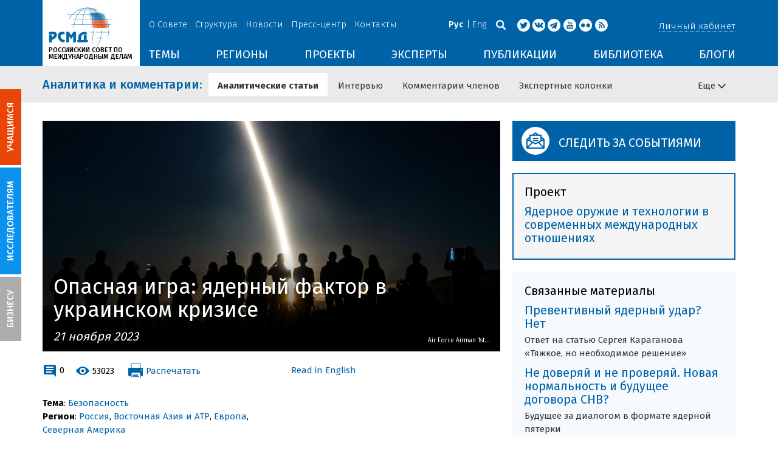

--- FILE ---
content_type: text/html; charset=UTF-8
request_url: https://russiancouncil.ru/analytics-and-comments/analytics/opasnaya-igra-yadernyy-faktor-v-ukrainskom-krizise/?sphrase_id=126643147
body_size: 37919
content:
<!DOCTYPE html>
<html lang="ru">
	<head>
		<title>РСМД :: Опасная игра: ядерный фактор в украинском кризисе</title>
		<meta http-equiv="X-UA-Compatible" content="IE=edge" />
		<meta name="viewport" content="width=device-width, initial-scale=1" />
		<meta name="format-detection" content="telephone=no">
		<meta property="og:type" content="article" />
		<meta name="twitter:card" content="summary_large_image" />
		<meta property="og:description" content="С начала обострения российско-украинского конфликта Россия и США ведут практически открытую «ядерную игру» — в разных формах и с разными целями. И Москва, и Вашингтон прекрасно осознают наличие ядерного фактора в данном конфликте. Главная цель России — удержать США и НАТО от прямого вмешательства в российско-украинский конфликт. Соединенные Штаты же склонны полагать, что Россия не будет или не осмелится применить ядерное оружие, и поэтому Вашингтон может смело оказывать военную поддержку Украине. Отношения между сторонами натянуты, а также обладают внутренней логикой самоэскалации, которая таит смертельные риски.


	 Тенденция к осторожно-оптимистическим оценкам позволила США осмелиться на увеличение объемов военной помощи Украине. Придя к выводу, что Россия вряд ли нанесет ядерный удар, США и НАТО не побоялись пересечь «красную линию» Москвы и продолжили наращивать свое участие в российско-украинском конфликте.


	 Российско-украинский конфликт поставил мир на грань ядерной войны, причем мир подошел к ней настолько близко, что некоторые считают эту угрозу даже более опасной, чем во времена Карибского кризиса. Еще несколько лет назад такая ситуация была немыслима, что не может не удивлять и не настораживать. Однако, оглянувшись назад, можно осознать, что текущая ситуация возникла не внезапно и без причин, как представляется на первый взгляд, а имеет соответствующую почву и историю назревания и формирования.


	 Фундаментальная суть проблемы заключается в российско-американских отношениях, которые являются как основным фоном, так и непосредственной причиной нынешнего ядерного кризиса. Иными словами, отношения России и США, как двух сверхдержав, обладающих ядерным оружием (сверхъядерных держав), неотделимы от ядерного риска; пока между странами формируется военно-стратегическое противостояние, ядерный риск естественным образом существует, и чем глубже противостояние, тем выше риск, а когда стороны выйдут на уровень прямой или косвенной военной конфронтации, это поставит мир на грань ядерной войны.


	 Российско-украинский конфликт является самым серьезным военным противостоянием между Россией и США за последние три четверти века, и хотя его называют «прокси-войной», в традиционном понимании США участвуют в нем практически напрямую.


	 Выявить предпосылки «ядерной игры» между США и Россией несложно, но трудно найти выход из сложившегося тупика. Улучшение российско-американских отношений является фундаментальным решением, устраняющим как симптомы, так и первопричины проблемы, но вероятность этого в обозримом будущем минимальна. Даже если и есть надежда на будущее, то эта перспектива слишком далека, чтобы рассматривать ее как вариант для ближайшего будущего.


	 Призывы и требования других нейтральных государств к той или иной стране не применять ядерное оружие также являются одним из способов предотвращения применения ядерного оружия, что политически необходимо. Это является способом выражения отношения и создания определенного международного давления. Однако одних призывов далеко не достаточно, поскольку они не решают проблемы безопасности России, а Россию не получится убедить, если эти проблемы не будут устранены. Москва всегда настаивала на том, что ее ядерная стратегия носит оборонительный характер, что именно США и НАТО подталкивают к ядерной войне, и что опасность исходит не от России, а от Соединенных Штатов и Североатлантического альянса.


	 Действительно, США и НАТО не проявляют слабости в ядерном вопросе и идут на конфронтацию с Россией. Вильнюсская декларация НАТО от июля 2023 г. подтвердила, что альянс является ядерным, а это означает, что после расширения на север НАТО расширила свои «ядерные» границы в направлении России.


	 Сейчас можно ожидать, что до выхода из кризиса США и Россия не утратят минимальной степени рациональности и сдержанности, не пойдут к точке невозврата, оставят себе и противнику возможность не рисковать от отчаяния, а также оставят время и возможности для поиска лучшего пути.


	 И США, и России следует избавиться от искушения полного разгрома противника. Как две крупнейшие мировые державы и сильнейшие ядерные державы, полное поражение противника означало бы мировую и ядерную войну. У США и России должны быть необходимые ограничения на военные цели, и стороны не могут стремиться к полному стратегическому поражению друг друга — фактически это невозможно.


	 США и России следует постараться ограничить противостояние локальным уровнем и избежать его расширения в географическом плане. Это важный способ предотвратить эскалацию конфликта, на что могут и должны быть готовы пойти оба государства. Конечно, это не означает, что локальные военные действия допустимы, но можно предотвратить их дальнейшую эскалацию и причинение большего вреда в первую очередь, когда конфликт пока не удается остановить.


	 Международному сообществу, особенно странам глобального Юга, также следует предпринять некоторые действия, поскольку должно быть больше голосов, решительно выступающих против ядерной войны, более четко выражающих свою позицию и оказывающих влияние на все стороны конфликта. Причем эти действия должны быть направлены против всех ядерных держав, а не только против одной из них. Действительно, сторона, которая первой применит ядерное оружие, безусловно, получит осуждение и будет противопоставлена всему миру в самых жестких выражениях. Это, однако, не означает, что на стороне, подталкивающей к обострению ситуации, не будет никакой вины. Более того, в случае ядерной войны, катастрофа уже наступит, и осуждение не поможет. Поэтому первый шаг — избежать наихудшего сценария. Международное сообщество должно дать понять, что есть более важные интересы и более высокие ценности, чем российско-украинский конфликт, и что ядерная война — это не только двустороннее дело России и США, она касается интересов и судьбы всех народов и будет разрушительным актом против всего человечества и цивилизаций." /><meta name="twitter:description" content="С начала обострения российско-украинского конфликта Россия и США ведут практически открытую «ядерную игру» — в разных формах и с разными целями. И Москва, и Вашингтон прекрасно осознают наличие ядерного фактора в данном конфликте. Главная цель России — удержать США и НАТО от прямого вмешательства в российско-украинский конфликт. Соединенные Штаты же склонны полагать, что Россия не будет или не осмелится применить ядерное оружие, и поэтому Вашингтон может смело оказывать военную поддержку Украине. Отношения между сторонами натянуты, а также обладают внутренней логикой самоэскалации, которая таит смертельные риски.


	 Тенденция к осторожно-оптимистическим оценкам позволила США осмелиться на увеличение объемов военной помощи Украине. Придя к выводу, что Россия вряд ли нанесет ядерный удар, США и НАТО не побоялись пересечь «красную линию» Москвы и продолжили наращивать свое участие в российско-украинском конфликте.


	 Российско-украинский конфликт поставил мир на грань ядерной войны, причем мир подошел к ней настолько близко, что некоторые считают эту угрозу даже более опасной, чем во времена Карибского кризиса. Еще несколько лет назад такая ситуация была немыслима, что не может не удивлять и не настораживать. Однако, оглянувшись назад, можно осознать, что текущая ситуация возникла не внезапно и без причин, как представляется на первый взгляд, а имеет соответствующую почву и историю назревания и формирования.


	 Фундаментальная суть проблемы заключается в российско-американских отношениях, которые являются как основным фоном, так и непосредственной причиной нынешнего ядерного кризиса. Иными словами, отношения России и США, как двух сверхдержав, обладающих ядерным оружием (сверхъядерных держав), неотделимы от ядерного риска; пока между странами формируется военно-стратегическое противостояние, ядерный риск естественным образом существует, и чем глубже противостояние, тем выше риск, а когда стороны выйдут на уровень прямой или косвенной военной конфронтации, это поставит мир на грань ядерной войны.


	 Российско-украинский конфликт является самым серьезным военным противостоянием между Россией и США за последние три четверти века, и хотя его называют «прокси-войной», в традиционном понимании США участвуют в нем практически напрямую.


	 Выявить предпосылки «ядерной игры» между США и Россией несложно, но трудно найти выход из сложившегося тупика. Улучшение российско-американских отношений является фундаментальным решением, устраняющим как симптомы, так и первопричины проблемы, но вероятность этого в обозримом будущем минимальна. Даже если и есть надежда на будущее, то эта перспектива слишком далека, чтобы рассматривать ее как вариант для ближайшего будущего.


	 Призывы и требования других нейтральных государств к той или иной стране не применять ядерное оружие также являются одним из способов предотвращения применения ядерного оружия, что политически необходимо. Это является способом выражения отношения и создания определенного международного давления. Однако одних призывов далеко не достаточно, поскольку они не решают проблемы безопасности России, а Россию не получится убедить, если эти проблемы не будут устранены. Москва всегда настаивала на том, что ее ядерная стратегия носит оборонительный характер, что именно США и НАТО подталкивают к ядерной войне, и что опасность исходит не от России, а от Соединенных Штатов и Североатлантического альянса.


	 Действительно, США и НАТО не проявляют слабости в ядерном вопросе и идут на конфронтацию с Россией. Вильнюсская декларация НАТО от июля 2023 г. подтвердила, что альянс является ядерным, а это означает, что после расширения на север НАТО расширила свои «ядерные» границы в направлении России.


	 Сейчас можно ожидать, что до выхода из кризиса США и Россия не утратят минимальной степени рациональности и сдержанности, не пойдут к точке невозврата, оставят себе и противнику возможность не рисковать от отчаяния, а также оставят время и возможности для поиска лучшего пути.


	 И США, и России следует избавиться от искушения полного разгрома противника. Как две крупнейшие мировые державы и сильнейшие ядерные державы, полное поражение противника означало бы мировую и ядерную войну. У США и России должны быть необходимые ограничения на военные цели, и стороны не могут стремиться к полному стратегическому поражению друг друга — фактически это невозможно.


	 США и России следует постараться ограничить противостояние локальным уровнем и избежать его расширения в географическом плане. Это важный способ предотвратить эскалацию конфликта, на что могут и должны быть готовы пойти оба государства. Конечно, это не означает, что локальные военные действия допустимы, но можно предотвратить их дальнейшую эскалацию и причинение большего вреда в первую очередь, когда конфликт пока не удается остановить.


	 Международному сообществу, особенно странам глобального Юга, также следует предпринять некоторые действия, поскольку должно быть больше голосов, решительно выступающих против ядерной войны, более четко выражающих свою позицию и оказывающих влияние на все стороны конфликта. Причем эти действия должны быть направлены против всех ядерных держав, а не только против одной из них. Действительно, сторона, которая первой применит ядерное оружие, безусловно, получит осуждение и будет противопоставлена всему миру в самых жестких выражениях. Это, однако, не означает, что на стороне, подталкивающей к обострению ситуации, не будет никакой вины. Более того, в случае ядерной войны, катастрофа уже наступит, и осуждение не поможет. Поэтому первый шаг — избежать наихудшего сценария. Международное сообщество должно дать понять, что есть более важные интересы и более высокие ценности, чем российско-украинский конфликт, и что ядерная война — это не только двустороннее дело России и США, она касается интересов и судьбы всех народов и будет разрушительным актом против всего человечества и цивилизаций." /><meta name="author" content="Чжао Хуашэн" /><meta property="article:author" content="Чжао Хуашэн" /><meta property="og:title" content="Опасная игра: ядерный фактор в украинском кризисе" /><meta name="twitter:title" content="Опасная игра: ядерный фактор в украинском кризисе" /><meta property="og:image" content="https://russiancouncil.ru/upload/iblock/045/2wligg54u6up3sdfc6hv3s773sd0wkb3/nucgame0.jpg" /><meta name="twitter:image:src" content="https://russiancouncil.ru/upload/iblock/045/2wligg54u6up3sdfc6hv3s773sd0wkb3/nucgame0.jpg" />		<meta name="twitter:site" content="@russian_council" />
				
		<meta name="twitter:site" content="@russian_council" />
		<meta name="twitter:creator" content="@russian_council" />
		<meta property="og:url" content="https://russiancouncil.ru/analytics-and-comments/analytics/opasnaya-igra-yadernyy-faktor-v-ukrainskom-krizise/" />
		<meta property="og:locale" content="ru_RU" />
		                                		<meta property="og:title" content="РСМД :: Опасная игра: ядерный фактор в украинском кризисе"/>
		        


		                
		<meta http-equiv="Content-Type" content="text/html; charset=UTF-8" />
<meta name="description" content="С начала обострения российско-украинского конфликта Россия и США ведут практически открытую «ядерную игру» — в разных формах и с разными целями. И Москва, и Вашингтон прекрасно осознают наличие ядерного фактора в данном конфликте. Главная цель России — удержать США и НАТО от прямого вмешательства в российско-украинский конфликт. Соединенные Штаты же склонны полагать, что Россия не будет или не осмелится применить ядерное оружие, и поэтому Вашингтон может смело оказывать военную поддержку Украине. Отношения между сторонами натянуты, а также обладают внутренней логикой самоэскалации, которая таит смертельные риски.


	 Тенденция к осторожно-оптимистическим оценкам позволила США осмелиться на увеличение объемов военной помощи Украине. Придя к выводу, что Россия вряд ли нанесет ядерный удар, США и НАТО не побоялись пересечь «красную линию» Москвы и продолжили наращивать свое участие в российско-украинском конфликте.


	 Российско-украинский конфликт поставил мир на грань ядерной войны, причем мир подошел к ней настолько близко, что некоторые считают эту угрозу даже более опасной, чем во времена Карибского кризиса. Еще несколько лет назад такая ситуация была немыслима, что не может не удивлять и не настораживать. Однако, оглянувшись назад, можно осознать, что текущая ситуация возникла не внезапно и без причин, как представляется на первый взгляд, а имеет соответствующую почву и историю назревания и формирования.


	 Фундаментальная суть проблемы заключается в российско-американских отношениях, которые являются как основным фоном, так и непосредственной причиной нынешнего ядерного кризиса. Иными словами, отношения России и США, как двух сверхдержав, обладающих ядерным оружием (сверхъядерных держав), неотделимы от ядерного риска; пока между странами формируется военно-стратегическое противостояние, ядерный риск естественным образом существует, и чем глубже противостояние, тем выше риск, а когда стороны выйдут на уровень прямой или косвенной военной конфронтации, это поставит мир на грань ядерной войны.


	 Российско-украинский конфликт является самым серьезным военным противостоянием между Россией и США за последние три четверти века, и хотя его называют «прокси-войной», в традиционном понимании США участвуют в нем практически напрямую.


	 Выявить предпосылки «ядерной игры» между США и Россией несложно, но трудно найти выход из сложившегося тупика. Улучшение российско-американских отношений является фундаментальным решением, устраняющим как симптомы, так и первопричины проблемы, но вероятность этого в обозримом будущем минимальна. Даже если и есть надежда на будущее, то эта перспектива слишком далека, чтобы рассматривать ее как вариант для ближайшего будущего.


	 Призывы и требования других нейтральных государств к той или иной стране не применять ядерное оружие также являются одним из способов предотвращения применения ядерного оружия, что политически необходимо. Это является способом выражения отношения и создания определенного международного давления. Однако одних призывов далеко не достаточно, поскольку они не решают проблемы безопасности России, а Россию не получится убедить, если эти проблемы не будут устранены. Москва всегда настаивала на том, что ее ядерная стратегия носит оборонительный характер, что именно США и НАТО подталкивают к ядерной войне, и что опасность исходит не от России, а от Соединенных Штатов и Североатлантического альянса.


	 Действительно, США и НАТО не проявляют слабости в ядерном вопросе и идут на конфронтацию с Россией. Вильнюсская декларация НАТО от июля 2023 г. подтвердила, что альянс является ядерным, а это означает, что после расширения на север НАТО расширила свои «ядерные» границы в направлении России.


	 Сейчас можно ожидать, что до выхода из кризиса США и Россия не утратят минимальной степени рациональности и сдержанности, не пойдут к точке невозврата, оставят себе и противнику возможность не рисковать от отчаяния, а также оставят время и возможности для поиска лучшего пути.


	 И США, и России следует избавиться от искушения полного разгрома противника. Как две крупнейшие мировые державы и сильнейшие ядерные державы, полное поражение противника означало бы мировую и ядерную войну. У США и России должны быть необходимые ограничения на военные цели, и стороны не могут стремиться к полному стратегическому поражению друг друга — фактически это невозможно.


	 США и России следует постараться ограничить противостояние локальным уровнем и избежать его расширения в географическом плане. Это важный способ предотвратить эскалацию конфликта, на что могут и должны быть готовы пойти оба государства. Конечно, это не означает, что локальные военные действия допустимы, но можно предотвратить их дальнейшую эскалацию и причинение большего вреда в первую очередь, когда конфликт пока не удается остановить.


	 Международному сообществу, особенно странам глобального Юга, также следует предпринять некоторые действия, поскольку должно быть больше голосов, решительно выступающих против ядерной войны, более четко выражающих свою позицию и оказывающих влияние на все стороны конфликта. Причем эти действия должны быть направлены против всех ядерных держав, а не только против одной из них. Действительно, сторона, которая первой применит ядерное оружие, безусловно, получит осуждение и будет противопоставлена всему миру в самых жестких выражениях. Это, однако, не означает, что на стороне, подталкивающей к обострению ситуации, не будет никакой вины. Более того, в случае ядерной войны, катастрофа уже наступит, и осуждение не поможет. Поэтому первый шаг — избежать наихудшего сценария. Международное сообщество должно дать понять, что есть более важные интересы и более высокие ценности, чем российско-украинский конфликт, и что ядерная война — это не только двустороннее дело России и США, она касается интересов и судьбы всех народов и будет разрушительным актом против всего человечества и цивилизаций." />
<link href="/bitrix/js/socialservices/css/ss.min.css?16623592594686" type="text/css"  rel="stylesheet" />
<link href="/bitrix/panel/main/popup.min.css?166236185521121" type="text/css"  rel="stylesheet" />
<link href="/local/templates/main/components/bitrix/iblock.vote/ajax/style.css?15003835373872" type="text/css"  rel="stylesheet" />
<link href="/local/templates/main/bootstrap/css/bootstrap.min.css?1494479345114351" type="text/css"  data-template-style="true"  rel="stylesheet" />
<link href="/local/templates/main/css/jquery.fancybox.css?14809454364895" type="text/css"  data-template-style="true"  rel="stylesheet" />
<link href="/local/templates/main/scrollpane.css?14623692943831" type="text/css"  data-template-style="true"  rel="stylesheet" />
<link href="/local/templates/main/selectfix.css?14744573294175" type="text/css"  data-template-style="true"  rel="stylesheet" />
<link href="/mistakes/mistakes.css?1477990361590" type="text/css"  data-template-style="true"  rel="stylesheet" />
<link href="/local/templates/main/components/bitrix/voting.result/main_old/style.css?14441264151111" type="text/css"  data-template-style="true"  rel="stylesheet" />
<link href="/local/templates/main/styles.css?15477596803106" type="text/css"  data-template-style="true"  rel="stylesheet" />
<link href="/local/templates/main/template_styles.css?1751896533166317" type="text/css"  data-template-style="true"  rel="stylesheet" />
<script type="text/javascript">if(!window.BX)window.BX={};if(!window.BX.message)window.BX.message=function(mess){if(typeof mess==='object'){for(let i in mess) {BX.message[i]=mess[i];} return true;}};</script>
<script type="text/javascript">(window.BX||top.BX).message({'pull_server_enabled':'N','pull_config_timestamp':'0','pull_guest_mode':'N','pull_guest_user_id':'0'});(window.BX||top.BX).message({'PULL_OLD_REVISION':'Для продолжения корректной работы с сайтом необходимо перезагрузить страницу.'});</script>
<script type="text/javascript">(window.BX||top.BX).message({'JS_CORE_LOADING':'Загрузка...','JS_CORE_NO_DATA':'- Нет данных -','JS_CORE_WINDOW_CLOSE':'Закрыть','JS_CORE_WINDOW_EXPAND':'Развернуть','JS_CORE_WINDOW_NARROW':'Свернуть в окно','JS_CORE_WINDOW_SAVE':'Сохранить','JS_CORE_WINDOW_CANCEL':'Отменить','JS_CORE_WINDOW_CONTINUE':'Продолжить','JS_CORE_H':'ч','JS_CORE_M':'м','JS_CORE_S':'с','JSADM_AI_HIDE_EXTRA':'Скрыть лишние','JSADM_AI_ALL_NOTIF':'Показать все','JSADM_AUTH_REQ':'Требуется авторизация!','JS_CORE_WINDOW_AUTH':'Войти','JS_CORE_IMAGE_FULL':'Полный размер'});</script>

<script type="text/javascript" src="/bitrix/js/main/core/core.min.js?1662362298216421"></script>

<script>BX.setJSList(['/bitrix/js/main/core/core_ajax.js','/bitrix/js/main/core/core_promise.js','/bitrix/js/main/polyfill/promise/js/promise.js','/bitrix/js/main/loadext/loadext.js','/bitrix/js/main/loadext/extension.js','/bitrix/js/main/polyfill/promise/js/promise.js','/bitrix/js/main/polyfill/find/js/find.js','/bitrix/js/main/polyfill/includes/js/includes.js','/bitrix/js/main/polyfill/matches/js/matches.js','/bitrix/js/ui/polyfill/closest/js/closest.js','/bitrix/js/main/polyfill/fill/main.polyfill.fill.js','/bitrix/js/main/polyfill/find/js/find.js','/bitrix/js/main/polyfill/matches/js/matches.js','/bitrix/js/main/polyfill/core/dist/polyfill.bundle.js','/bitrix/js/main/core/core.js','/bitrix/js/main/polyfill/intersectionobserver/js/intersectionobserver.js','/bitrix/js/main/lazyload/dist/lazyload.bundle.js','/bitrix/js/main/polyfill/core/dist/polyfill.bundle.js','/bitrix/js/main/parambag/dist/parambag.bundle.js']);
BX.setCSSList(['/bitrix/js/main/lazyload/dist/lazyload.bundle.css','/bitrix/js/main/parambag/dist/parambag.bundle.css']);</script>
<script type="text/javascript">(window.BX||top.BX).message({'JS_CORE_LOADING':'Загрузка...','JS_CORE_NO_DATA':'- Нет данных -','JS_CORE_WINDOW_CLOSE':'Закрыть','JS_CORE_WINDOW_EXPAND':'Развернуть','JS_CORE_WINDOW_NARROW':'Свернуть в окно','JS_CORE_WINDOW_SAVE':'Сохранить','JS_CORE_WINDOW_CANCEL':'Отменить','JS_CORE_WINDOW_CONTINUE':'Продолжить','JS_CORE_H':'ч','JS_CORE_M':'м','JS_CORE_S':'с','JSADM_AI_HIDE_EXTRA':'Скрыть лишние','JSADM_AI_ALL_NOTIF':'Показать все','JSADM_AUTH_REQ':'Требуется авторизация!','JS_CORE_WINDOW_AUTH':'Войти','JS_CORE_IMAGE_FULL':'Полный размер'});</script>
<script type="text/javascript">(window.BX||top.BX).message({'LANGUAGE_ID':'ru','FORMAT_DATE':'DD.MM.YYYY','FORMAT_DATETIME':'DD.MM.YYYY HH:MI:SS','COOKIE_PREFIX':'BITRIX_SM','SERVER_TZ_OFFSET':'10800','UTF_MODE':'Y','SITE_ID':'s1','SITE_DIR':'/','USER_ID':'','SERVER_TIME':'1769756621','USER_TZ_OFFSET':'0','USER_TZ_AUTO':'Y','bitrix_sessid':'bc744f1bd525a615db077988d0bf4228'});</script>


<script type="text/javascript" src="/bitrix/js/pull/protobuf/protobuf.min.js?166235968376433"></script>
<script type="text/javascript" src="/bitrix/js/pull/protobuf/model.min.js?166235968314190"></script>
<script type="text/javascript" src="/bitrix/js/main/core/core_promise.min.js?16623586362490"></script>
<script type="text/javascript" src="/bitrix/js/rest/client/rest.client.min.js?16623616229240"></script>
<script type="text/javascript" src="/bitrix/js/pull/client/pull.client.min.js?166236201644545"></script>
<script type="text/javascript" src="/bitrix/js/main/core/core_fx.min.js?14919059579768"></script>
<script type="text/javascript" src="/bitrix/js/main/pageobject/pageobject.min.js?1662359219570"></script>
<script type="text/javascript" src="/bitrix/js/main/core/core_window.min.js?166236227676326"></script>
<script type="text/javascript" src="/bitrix/js/socialservices/ss.js?14441263941419"></script>
<script type="text/javascript" src="/bitrix/js/main/cphttprequest.min.js?14537235113623"></script>
<link rel="amphtml" href="//russiancouncil.ru/amp/analytics-and-comments/analytics/opasnaya-igra-yadernyy-faktor-v-ukrainskom-krizise/">
<script type="text/javascript">var ajaxMessages = {wait:"Загрузка..."}</script>



<script type="text/javascript" src="/local/templates/main/js/lib/jquery.js?144720939095956"></script>
<script type="text/javascript" src="/local/templates/main/js/indi.js?152421536454484"></script>
<script type="text/javascript" src="/local/templates/main/js/lib/jquery-ui.min.js?1447209390215754"></script>
<script type="text/javascript" src="/local/templates/main/js/lib/bootstrap.min.js?144720939037055"></script>
<script type="text/javascript" src="/local/templates/main/js/lib/jquery.fancybox.min.js?148049609322974"></script>
<script type="text/javascript" src="/local/templates/main/js/jquery.maskedinput.min.js?14443923983568"></script>
<script type="text/javascript" src="/local/templates/main/js/scrollpane.min.js?148049573714869"></script>
<script type="text/javascript" src="/local/templates/main/js/selectfix.min.js?14804957965211"></script>
<script type="text/javascript" src="/local/templates/main/js/app.js?164370662516845"></script>
<script type="text/javascript" src="/local/templates/main/js/lib/slick.min.js?144720939040143"></script>
<script type="text/javascript" src="/local/templates/main/js/template.js?164249279236270"></script>
<script type="text/javascript" src="/mistakes/mistakes.min.js?15538524643111"></script>
<script type="text/javascript" src="/local/templates/main/components/bitrix/menu/section/script.js?15088372891845"></script>
<script type="text/javascript" src="/local/templates/main/components/bitrix/system.auth.form/.default/script.js?1444392398234"></script>
<script type="text/javascript">var _ba = _ba || []; _ba.push(["aid", "8276bb8d5dcd52b47ce2bfc5a028f4ec"]); _ba.push(["host", "russiancouncil.ru"]); (function() {var ba = document.createElement("script"); ba.type = "text/javascript"; ba.async = true;ba.src = (document.location.protocol == "https:" ? "https://" : "http://") + "bitrix.info/ba.js";var s = document.getElementsByTagName("script")[0];s.parentNode.insertBefore(ba, s);})();</script>



		<link href="/img/favicons/apple-touch-icon-114x114.png" rel="apple-touch-icon" sizes="114x114">
		<link href="/img/favicons/apple-touch-icon-76x76.png" rel="apple-touch-icon" sizes="76x76">
		<link href="/img/favicons/apple-touch-icon-72x72.png" rel="apple-touch-icon" sizes="72x72">
		<link href="/img/favicons/apple-touch-icon-60x60.png" rel="apple-touch-icon" sizes="60x60">
		<link href="/img/favicons/apple-touch-icon-57x57.png" rel="apple-touch-icon" sizes="57x57">
		<link href="/img/favicons/favicon-96x96.png" type="image/png" rel="icon" sizes="96x96">
		<link href="/img/favicons/favicon-32x32.png" type="image/png" rel="icon" sizes="32x32">
		<link href="/img/favicons/favicon.ico" type="image/x-icon" rel="shortcut icon">
		<link href="/img/favicons/favicon.ico" type="image/x-icon" rel="icon">
		<meta name="msapplication-TileColor" content="#ffffff">
		<meta name="theme-color" content="#fff">
		<link href='https://fonts.googleapis.com/css?family=Fira+Sans:400,300,500,700&subset=latin,cyrillic' rel='stylesheet' type='text/css'>
		<!--[if IE]><script src="js/html5shiv.js"></script><![endif]-->
				<script rel="bx-no-check">indi.utils.apply(indi.app.locale, {"settings":{"date":"dd.mm.yy","time":"hh:mi:ss","dateTime":"dd.mm.yy hh:mi:ss","firstDay":1,"isRTL":false},"messages":{"monthNames":["\u042f\u043d\u0432\u0430\u0440\u044c","\u0424\u0435\u0432\u0440\u0430\u043b\u044c","\u041c\u0430\u0440\u0442","\u0410\u043f\u0440\u0435\u043b\u044c","\u041c\u0430\u0439","\u0418\u044e\u043d\u044c","\u0418\u044e\u043b\u044c","\u0410\u0432\u0433\u0443\u0441\u0442","\u0421\u0435\u043d\u0442\u044f\u0431\u0440\u044c","\u041e\u043a\u0442\u044f\u0431\u0440\u044c","\u041d\u043e\u044f\u0431\u0440\u044c","\u0414\u0435\u043a\u0430\u0431\u0440\u044c"],"monthNamesShort":["\u042f\u043d\u0432","\u0424\u0435\u0432","\u041c\u0430\u0440","\u0410\u043f\u0440","\u041c\u0430\u0439","\u0418\u044e\u043d","\u0418\u044e\u043b","\u0410\u0432\u0433","\u0421\u0435\u043d","\u041e\u043a\u0442","\u041d\u043e\u044f","\u0414\u0435\u043a"],"dayNames":["\u0432\u043e\u0441\u043a\u0440\u0435\u0441\u0435\u043d\u044c\u0435","\u043f\u043e\u043d\u0435\u0434\u0435\u043b\u044c\u043d\u0438\u043a","\u0432\u0442\u043e\u0440\u043d\u0438\u043a","\u0441\u0440\u0435\u0434\u0430","\u0447\u0435\u0442\u0432\u0435\u0440\u0433","\u043f\u044f\u0442\u043d\u0438\u0446\u0430","\u0441\u0443\u0431\u0431\u043e\u0442\u0430"],"dayNamesShort":["\u0432\u0441\u043a","\u043f\u043d\u0434","\u0432\u0442\u0440","\u0441\u0440\u0434","\u0447\u0442\u0432","\u043f\u0442\u043d","\u0441\u0431\u0442"],"dayNamesMin":["\u0412\u0441","\u041f\u043d","\u0412\u0442","\u0421\u0440","\u0427\u0442","\u041f\u0442","\u0421\u0431"],"close":"\u0417\u0430\u043a\u0440\u044b\u0442\u044c","datePicker":{"prev":"&larr;\u041f\u0440\u0435\u0434\u044b\u0434\u0443\u0449\u0438\u0439","next":"\u0421\u043b\u0435\u0434\u0443\u044e\u0449\u0438\u0439&rarr;","current":"\u0421\u0435\u0433\u043e\u0434\u043d\u044f","showMonthAfterYear":false,"weekHeader":"\u041d\u0435","yearSuffix":""},"timePicker":{"timeOnlyTitle":"\u0412\u044b\u0431\u0435\u0440\u0438\u0442\u0435 \u0432\u0440\u0435\u043c\u044f","timeText":"\u0412\u0440\u0435\u043c\u044f","hourText":"\u0427\u0430\u0441\u044b","minuteText":"\u041c\u0438\u043d\u0443\u0442\u044b","secondText":"\u0421\u0435\u043a\u0443\u043d\u0434\u044b","millisecText":"\u043c\u0438\u043b\u043b\u0438\u0441\u0435\u043a\u0443\u043d\u0434\u044b","currentText":"\u0421\u0435\u0439\u0447\u0430\u0441","ampm":false},"alert":{"title":"C\u043e\u043e\u0431\u0449\u0435\u043d\u0438\u0435","ok":"Ok"}}});</script>

	</head>
	<body role="document" class="js-mediator-container lang-ru info-block-blogs">
				<div class="out out_index ">
			<!-- header -->
			<header class="header js-header">
				<div class="header__content ">
					<div class="container">
						<!-- logo -->
						<div class="header__logo">
							<a class="logo" href="/">
								<img src="/img/logo.jpg" />
								<p>РОССИЙСКИЙ СОВЕТ ПО МЕЖДУНАРОДНЫМ ДЕЛАМ</p>

 <!-- Yandex.Metrika counter -->
<script type="text/javascript" >
   (function(m,e,t,r,i,k,a){m[i]=m[i]||function(){(m[i].a=m[i].a||[]).push(arguments)};
   m[i].l=1*new Date();k=e.createElement(t),a=e.getElementsByTagName(t)[0],k.async=1,k.src=r,a.parentNode.insertBefore(k,a)})
   (window, document, "script", "https://mc.yandex.ru/metrika/tag.js", "ym");

   ym(12550252, "init", {
        clickmap:true,
        trackLinks:true,
        accurateTrackBounce:true,
        webvisor:true
   });
</script>
<noscript><div><img src="https://mc.yandex.ru/watch/12550252" style="position:absolute; left:-9999px;" alt="" /></div></noscript>
<!-- /Yandex.Metrika counter -->

							</a>
						</div>
						<!-- header content -->
						<div class="header__in">
							<div class="header__topper">
								<!-- topper nav -->
								<div class="top-nav">
	<span class="js-mobile">
		<a href="/about/" class=" js-open-menu-plush">О Совете</a>
			<span class="menu-plush">
			<span class="menu-plush-triangle"></span>
					<a href="/about/">Общая информация</a>
						<a href="/about/founders/">Учредители</a>
						<a href="/news/">Новости РСМД</a>
						<a href="/about/partners/">Партнеры</a>
						<a href="/about/activity/">Деятельность</a>
						<a href="/about/regulations/">Устав</a>
						<a href="/about/thanks/">Благодарности</a>
						<a href="/about/memory-book/">Книга памяти</a>
					</span>
			</span>
		<span class="js-mobile">
		<a href="/management/" class=" js-open-menu-plush">Структура</a>
			<span class="menu-plush">
			<span class="menu-plush-triangle"></span>
					<a href="/management/members/">Члены РСМД</a>
						<a href="/management/corporatemembers/">Корпоративные члены</a>
						<a href="/management/general-meeting/">Общее собрание</a>
						<a href="/management/board-trustees/">Попечительский совет</a>
						<a href="/management/presidium/">Президиум</a>
						<a href="/management/vicepresidents/">Вице-президенты</a>
						<a href="/management/staff/">Сотрудники</a>
					</span>
			</span>
		<span class="js-mobile">
		<a href="/news/" class="">Новости</a>
		</span>
		<span class="js-mobile">
		<a href="/press/" class=" js-open-menu-plush">Пресс-центр</a>
			<span class="menu-plush">
			<span class="menu-plush-triangle"></span>
					<a href="/press/">Информация для СМИ</a>
						<a href="/press/calendar/">Календарь</a>
						<a href="/press/partnership/">Информационное партнерство</a>
						<a href="/press/experts/">Запросить экспертный комментарий</a>
						<a href="/press/brief/">Коротко о Совете</a>
						<a href="/press/projects/">Коротко о проектах Совета</a>
					</span>
			</span>
		<span class="js-mobile">
		<a href="/contacts/" class="">Контакты</a>
		</span>
	</div>
								<!-- user info -->
								<div class="header__profile mt5">
																	<span class="js-mobile">
										<a href="#" class="js-open-login-plush m-login abbd"><span class="user-login-triangle"></span><span>Личный кабинет</span></a>
										<div class="user-login">
											<h2>Вход</h2>
											<p>Авторизуйтесь, если вы уже зарегистрированы</p>
											
<form class="js-ajax-form-submit form form-login cf" method="post" target="_top" action="/auth/" role="login" data-container=".form-login" data-source=".form-login">
	<input type="hidden" name="backurl" value="/analytics-and-comments/analytics/opasnaya-igra-yadernyy-faktor-v-ukrainskom-krizise/?sphrase_id=126643147"/>	<input type="hidden" name="AUTH_FORM" value="Y"/>
	<input type="hidden" name="AUTH_REASON" value="auth-form"/>
	<input type="hidden" name="TYPE" value="AUTH"/>
	
	<div class="form-group mb20">
		<input class="form-control login-field w100" autofocus="autofocus" type="text" name="USER_LOGIN" id="system-auth-form-login" value="" maxlength="50" tabindex="1" required="" placeholder="Email / Login" />
	</div>
	<div class="form-group has-feedback mb20">
		<input class="form-control w100" type="password" name="USER_PASSWORD" id="system-auth-form-password" maxlength="50" tabindex="2" required="" placeholder="Пароль" />
	</div>
	<div class="mb20">
		<a class="forgot-pass" href="/forgotpasswd/?forgot_password=yes&amp;backurl=%2Fanalytics-and-comments%2Fanalytics%2Fopasnaya-igra-yadernyy-faktor-v-ukrainskom-krizise%2F%3Fsphrase_id%3D126643147" rel="nofollow">Забыли пароль?</a>
	</div>
		
	<div class="form-group form-toolbar">
		<input class="btn w100" type="submit" value="Войти"/>
	</div>

	<div class="form-group form-toolbar">
		<a href="/registration/?register=yes&amp;backurl=%2Fanalytics-and-comments%2Fanalytics%2Fopasnaya-igra-yadernyy-faktor-v-ukrainskom-krizise%2F%3Fsphrase_id%3D126643147">Еще не зарегистрированы?</a>
	</div>
	
				<label class="control-label">Войти с помощью:</label>
			<div>
							</div>
		</form>
<div class="popup-socserv">
	
	<form method="post" name="bx_auth_servicesform" target="_top" action="/analytics-and-comments/analytics/opasnaya-igra-yadernyy-faktor-v-ukrainskom-krizise/?sphrase_id=126643147">
													<div class="js-socserv-auth VKontakte vkontakte" data-url="https://oauth.vk.com/authorize?client_id=5414692&redirect_uri=https%3A%2F%2Frussiancouncil.ru%2Fbitrix%2Ftools%2Foauth%2Fvkontakte.php&scope=friends,offline,email&response_type=code&state=[base64]%3D%3D"></div>
									<input type="hidden" name="auth_service_id" value="" />
	</form>

</div>


										</div>
									</span>
										<button type="button" class="hamb visible-sm visible-xs js-hamb"><span></span></button>
								</div>
								<!-- header tools -->
								<div class="header__tools">
									<div class="lang">
																					<a class="is-active">Рус</a>
											<a href="/en/analytics-and-comments/analytics/a-dangerous-gamble-the-russia-american-nuclear-game-in-the-ukraine-crisis/">Eng</a>
																				</div>
									<div class="search js-search">
										<a href="#" class="js-search-btn"></a>
										<div class="search-block">
											
<form class="form search-form search-form-top" action="/search/index.php" role="search">
	<input type="text" name="q" value="" placeholder="Например: Россия" maxlength="250" />
		<button class="btn btn-sm" type="submit">Найти</button>
</form>										</div>
									</div>
									<div class="socials">

                                        <a target="new" href="https://twitter.com/Russian_Council"><i class="i-tw"></i></a>
                                                                                    <a target="new" href="http://vk.com/russian_council"><i class="i-vk"></i></a>
										    <a target="new" href="https://telegram.me/russiancouncil"><i class="i-tl"></i></a>
                                        
										<a target="new" href="http://www.youtube.com/russiancouncilvideo"><i class="i-yt"></i></a>
										<a target="new" href="http://www.flickr.com/photos/russiancouncil"><i class="i-fl"></i></a>

										 									        <a target="new" href="/rss/"><i class="i-rss"></i></a>
                                        									</div>
								</div>
							</div>
							<div class="header__bottom">
								<div class="visible-lg visible-md">
									<nav class="nav">
	<div class="menu">
<!--
		<a href="" class="menu__item"></a>
	-->                    <a data-lang="s1" data-template="menu.topics" data-result="#themes" data-href="/ajax/menu/getMenu/" href="/topics/" data-link="themes" class="menu__item js-drop-down-ajax-menu js-dropdown">ТЕМЫ</a>
                        <a data-lang="s1" data-template="menu.regions" data-result="#regions" data-href="/ajax/menu/getMenu/" href="/regions/" data-link="regions" class="menu__item js-drop-down-ajax-menu js-dropdown">РЕГИОНЫ</a>
                        <a data-lang="s1" data-template="menu.projects" data-result="#projects" data-href="/ajax/menu/getMenu/" href="/projects/" data-link="projects" class="menu__item js-drop-down-ajax-menu js-dropdown">ПРОЕКТЫ</a>
                        <a data-lang="s1" data-template="" data-result="#" data-href="/ajax/menu/getMenu/" href="/experts/" class="menu__item">ЭКСПЕРТЫ</a>
                        <a data-lang="s1" data-template="menu.activity" data-result="#publicatons" data-href="/ajax/menu/getMenu/" href="/activity/" data-link="publicatons" class="menu__item js-drop-down-ajax-menu js-dropdown">ПУБЛИКАЦИИ</a>
                        <a data-lang="s1" data-template="" data-result="#" data-href="/ajax/menu/getMenu/" href="/library/" class="menu__item">БИБЛИОТЕКА</a>
                        <a data-lang="s1" data-template="menu.blogs" data-result="#blog" data-href="/ajax/menu/getMenu/" href="/blogs/" data-link="blog" class="menu__item js-drop-down-ajax-menu js-dropdown">БЛОГИ</a>
            	</div>
</nav>								</div>
							</div>
						</div>
					</div>
				</div>
				<!-- dropdown blocks -->
				<!--
				-->				<div id="themes" class="sub-menu js-submenu"></div>
				<div id="regions" class="sub-menu js-submenu"></div>
				<div id="projects" class="sub-menu js-submenu"></div>
				<div id="publicatons" class="sub-menu js-submenu"></div>
				<div id="blog" class="sub-menu js-submenu"></div>
			</header>
			<div class="margin-after-header">&nbsp;</div>
			<div class="container">
				<div class="header__bottom js-mobnav">
					<div class="hidden-lg hidden-md dop-menu">
						<nav class="nav">
	<div class="menu-mobile">
		<div  data-link="about" class="js-mobile-dropdown mobile-dropdown">
			<a class="section">О совете<span class="arrow"></span></a>
			<div id="about" class="items">
						<a class="item " href="/about/">Общая информация</a>
				<a class="item " href="/management/members/">Члены</a>
				<a class="item " href="/management/corporatemembers/">Корпоративные члены</a>
				<a class="item " href="/management/general-meeting/">Общее собрание</a>
				<a class="item " href="/management/board-trustees/">Попечительский совет</a>
				<a class="item " href="/management/presidium/">Президиум</a>
				<a class="item " href="/management/scientific-council/">Научный совет</a>
				<a class="item " href="/about/founders/">Учредители</a>
				<a class="item " href="/management/vicepresidents/">Вице-президент</a>
				<a class="item " href="/management/staff/">Сотрудники</a>
				<a class="item " href="/press/">Пресс-центр</a>
				<a class="item " href="/about/memory-book/">Книга памяти</a>
				<a class="item " href="/contacts/">Контакты</a>
				</div>
		</div>
					<div  data-link="analytics" class="js-mobile-dropdown mobile-dropdown">
			<a class="section">Аналитика<span class="arrow"></span></a>
			<div id="analytics" class="items">
						<a class="item " href="/regions/">Регионы</a>
				<a class="item " href="/topics/">Темы</a>
				<a class="item " href="/subjects/">Сюжеты</a>
				</div>
		</div>
					<div  data-link="publication" class="js-mobile-dropdown mobile-dropdown">
			<a class="section">Публикации<span class="arrow"></span></a>
			<div id="publication" class="items">
						<a class="item " href="/activity/publications/">Доклады</a>
				<a class="item " href="/activity/workingpapers/">Рабочие тетради</a>
				<a class="item " href="/activity/policybriefs/">Аналитические записки</a>
				<a class="item " href="/activity/educationalmaterials/">Учебные материалы</a>
				<a class="item " href="/library/library_rsmd/?SEARCH_NAME=&TOPIC=&REGION=&IS_RSMD_PUBLICATION=32&set_filter=Y">Издания</a>
				<a class="item " href="/activity/digest/">Спецпроекты</a>
				<a class="item " href="/activity/infographics/">Инфографика</a>
				</div>
		</div>
					<div  data-link="press" class="js-mobile-dropdown mobile-dropdown">
			<a class="section">Пресс-центр<span class="arrow"></span></a>
			<div id="press" class="items">
						<a class="item " href="/news/">Новости</a>
				<a class="item " href="/press/">Информация для СМИ</a>
				<a class="item " href="/press/calendar/">Календарь</a>
				<a class="item " href="/press/partnership/">Информационное партнерство</a>
				<a class="item " href="/press/experts/">Запросить комментарий</a>
				<a class="item " href="/press/brief/">Коротко о Совете</a>
				<a class="item " href="/press/projects/">Коротко о проектах Совета</a>
				</div>
		</div>
					<div  data-link="projects" class="js-mobile-dropdown mobile-dropdown">
			<a class="section">Проекты<span class="arrow"></span></a>
			<div id="projects" class="items">
						<a class="item " href="/projects/research-projects/">Исследовательские проекты</a>
				<a class="item " href="/projects/educational-projects/">Просветительские проекты</a>
				<a class="item " href="/projects/internships/">Стажировки</a>
				<a class="item " href="/projects/contests/">Конкурсы</a>
				<a class="item " href="/projects/geography/">География</a>
				<a class="item " href="/projects/zavershennye-proekty/">Завершенные проекты</a>
				</div>
		</div>
						<a class="item " href="/experts/">Эксперты</a>
				<a class="item " href="/blogs/">Сообщество</a>
				<a class="item " href="/library/library_rsmd/">Библиотека</a>
		</div>
</nav>					</div>
				</div>
			</div>
			<div class="topper">
	<div class="container">
		<div class="topper__title js-topper-nav "><a href="/analytics-and-comments/">Аналитика и комментарии<span class="hidden-sm hidden-xs">:</span></a></div>
		<nav class="page-nav" style="display: none;">
				<div>
					<a href="/analytics-and-comments/analytics/" class="selected">Аналитические статьи</a>
				</div>
							<div>
					<a href="/analytics-and-comments/interview/">Интервью</a>
				</div>
							<div>
					<a href="/analytics-and-comments/comments/">Комментарии членов</a>
				</div>
							<div>
					<a href="/analytics-and-comments/columns/">Экспертные колонки</a>
				</div>
						<div class="more-menu hidden-xs hidden-sm"><div class="js-accord" data-accord-body=".accord"><span>Еще <i class="icon icon-arrow"></i></span></div></div>
		</nav>
	</div>
</div>			<div class="main">
				<div class="container">
													<!--'start_frame_cache_y0XwfU'--><!--'end_frame_cache_y0XwfU'-->

    <article class="row news-detail news-detail-analytics mb20 eeeqqq">
    <div class="col-w-9 col-md-8 col-xs-12">
    <div style="background-image: url('/upload/iblock/045/2wligg54u6up3sdfc6hv3s773sd0wkb3/nucgame0.jpg');" class="img-link img-link_wide mb20">
        <div class="img-link__bottom">
                            <h1>Опасная игра: ядерный фактор в украинском кризисе</h1>
                            <div class="date">21 ноября 2023</div>
                            <div class="js-copiroght-pic copiroght-pic">
                    <div>Air Force Airman 1st&hellip;</div>
                                        <span>Air Force Airman 1st Class Ryan Quijas</span>
                </div>
                        </div>
    </div>

    <div class="row mb20 not-print">
        <div class="col-sm-6 col-xs-6">
            <div class="clearfix links-block">

                <div class="links-block-xs-dblock">
                    <div class="ib vam">
                        <i class="i-comment-blue"></i>
                        <a href="//russiancouncil.ru/analytics-and-comments/analytics/opasnaya-igra-yadernyy-faktor-v-ukrainskom-krizise/#disqus_thread">0</a>
                                            </div>
                    <div class="ib vam">
                        <i class="i-view-blue"></i>
                        <span>53023</span>
                                            </div>
                </div>
                <a class="print js-print"><i class="i-print"></i><span class="">﻿Распечатать</span></a>
            </div>
        </div>
        <div class="col-sm-6 col-xs-6">
                            <span class="js-mobile print pr">
										<div class="user-login">
						<h2>Вход</h2>
						<p>Авторизуйтесь, если вы уже зарегистрированы</p>
                        
<form class="js-ajax-form-submit form form-login cf" method="post" target="_top" action="/auth/" role="login" data-container=".form-login" data-source=".form-login">
	<input type="hidden" name="backurl" value="/analytics-and-comments/analytics/opasnaya-igra-yadernyy-faktor-v-ukrainskom-krizise/?sphrase_id=126643147"/>	<input type="hidden" name="AUTH_FORM" value="Y"/>
	<input type="hidden" name="AUTH_REASON" value="auth-form"/>
	<input type="hidden" name="TYPE" value="AUTH"/>
	
	<div class="form-group mb20">
		<input class="form-control login-field w100" autofocus="autofocus" type="text" name="USER_LOGIN" id="system-auth-form-login" value="" maxlength="50" tabindex="1" required="" placeholder="Email / Login" />
	</div>
	<div class="form-group has-feedback mb20">
		<input class="form-control w100" type="password" name="USER_PASSWORD" id="system-auth-form-password" maxlength="50" tabindex="2" required="" placeholder="Пароль" />
	</div>
	<div class="mb20">
		<a class="forgot-pass" href="//forgotpasswd/?forgot_password=yes&amp;backurl=%2Fanalytics-and-comments%2Fanalytics%2Fopasnaya-igra-yadernyy-faktor-v-ukrainskom-krizise%2F%3Fsphrase_id%3D126643147" rel="nofollow">Забыли пароль?</a>
	</div>
		
	<div class="form-group form-toolbar">
		<input class="btn w100" type="submit" value="Войти"/>
	</div>

	<div class="form-group form-toolbar">
		<a href="//registration/?register=yes&amp;backurl=%2Fanalytics-and-comments%2Fanalytics%2Fopasnaya-igra-yadernyy-faktor-v-ukrainskom-krizise%2F%3Fsphrase_id%3D126643147">Еще не зарегистрированы?</a>
	</div>
	
				<label class="control-label">Войти с помощью:</label>
			<div>
							</div>
		</form>
<div class="popup-socserv">
	
	<form method="post" name="bx_auth_servicesform" target="_top" action="/analytics-and-comments/analytics/opasnaya-igra-yadernyy-faktor-v-ukrainskom-krizise/?sphrase_id=126643147">
													<div class="js-socserv-auth VKontakte vkontakte" data-url="https://oauth.vk.com/authorize?client_id=5414692&redirect_uri=https%3A%2F%2Frussiancouncil.ru%2Fbitrix%2Ftools%2Foauth%2Fvkontakte.php&scope=friends,offline,email&response_type=code&state=[base64]%3D%3D"></div>
									<input type="hidden" name="auth_service_id" value="" />
	</form>

</div>


					</div>
				</span>
                
                                                                                                                <a href="/en/analytics-and-comments/analytics/a-dangerous-gamble-the-russia-american-nuclear-game-in-the-ukraine-crisis/" class="print langurl"><i class="i-langurl"></i><span class="">Read in English</span></a>
                    </div>
    </div>

    <div class="row mb20">
        <div class="col-sm-6 col-xs-12">
            <div class="block">
                                    <div><b>Тема</b>: <a href="/topics/internationalsecurity/">Безопасность</a></div>
                                        <div><b>Регион</b>: <a href="/regions/russia/">Россия</a>, <a href="/regions/eastasiaasiapacific/">Восточная Азия и АТР</a>, <a href="/regions/europe/">Европа</a>, <a href="/regions/northamerica/">Северная Америка</a></div>
                    	            	            <b>Тип:</b> <a class="person__name" href="/analytics-and-comments/analytics/">Аналитические статьи</a>                                    <div><b>Сюжет</b>: <a href="/subjects/yadernyy-faktor-ukrainskogo-krizisa/">Ядерный фактор украинского кризиса</a></div>
                                </div>
        </div>
    </div>
    <div class="row mb20 not-print">
        <div class="col-sm-4 col-xs-12">
            <div><b>Оценить статью</b></div>
            <div class="iblock-vote" data-id="vote_135587">

<script type="text/javascript">
if(!window.voteScript) window.voteScript =
{
	trace_vote: function(div, flag)
	{
		var my_div;
		var r = div.getAttribute('data-id').match(/^vote_(\d+)_(\d+)$/);
		for(var i = r[2]; i >= 0; i--) {
			my_div = document.querySelectorAll('[data-id="vote_'+r[1]+'_'+i+'"]');
			if(my_div.length > 1) {
				for(var j = 0; j < my_div.length; j++) {
					if(flag) {
						if(!my_div[j].saved_class) {
							my_div[j].saved_className = my_div[j].className;
						}
						if(my_div[j].className!='star-active star-over') {
							my_div[j].className = 'star-active star-over';
						}
					}
					else {
						if(my_div[j].saved_className && my_div[j].className != my_div[j].saved_className) {
							my_div[j].className = my_div[j].saved_className;
						}
					}
				}
			}
		}
		i = 1 * r[2]+1;
		while(my_div = document.querySelectorAll('[data-id="vote_'+r[1]+'_'+i+'"]') && my_div.length > 1) {
			for(var j = 0; j < my_div.length; j++) {
				if(my_div[j].saved_className && my_div[j].className != my_div[j].saved_className) {
					my_div[j].className = my_div[j].saved_className;
				}
			}
			i++;
		}
	},
		do_vote: function(div, parent_id, arParams)
	{
		var r = div.getAttribute('data-id').match(/^vote_(\d+)_(\d+)$/);

		var vote_id = r[1];
		var vote_value = r[2];

		function __handler(data)
		{
//			var obContainer = document.getElementById(parent_id);
			var obContainer = document.querySelectorAll('[data-id="'+parent_id+'"]');;
			if(obContainer.length > 1) {
				for(var j = 0; j < obContainer.length; j++) {
					var obResult = document.createElement("DIV");
					obResult.innerHTML = data;
					obContainer[j].parentNode.replaceChild(obResult.firstChild, obContainer[j]);
				}
			}
		}

		var obEl = document.querySelectorAll('[data-id="wait_' + parent_id+'"]');;
		if(obEl.length > 1) {
			for(var j = 0; j < obEl.length; j++) {
				obEl[j].innerHTML = BX.message('JS_CORE_LOADING');
			}
		}
				arParams['vote'] = 'Y';
		arParams['vote_id'] = vote_id;
		arParams['rating'] = vote_value;
				BX.ajax.post(
			'/bitrix/components/bitrix/iblock.vote/component.php',
			arParams,
			__handler
		);
			}
}
</script>
<table border="0" cellspacing="0" cellpadding="0">
	<tr class="voteY">
															<td><div data-id="vote_135587_0" class="star-active star-voted" title="не рекомендую" onmouseover="voteScript.trace_vote(this, true);" onmouseout="voteScript.trace_vote(this, false)" onclick="voteScript.do_vote(this, 'vote_135587', {'SESSION_PARAMS':'862b982921ac1680b3fa840c7b87c41e','PAGE_PARAMS':{'ELEMENT_ID':'135587'},'sessid':'bc744f1bd525a615db077988d0bf4228','AJAX_CALL':'Y'})"></div></td>
																<td><div data-id="vote_135587_1" class="star-active star-voted" title="не интересно" onmouseover="voteScript.trace_vote(this, true);" onmouseout="voteScript.trace_vote(this, false)" onclick="voteScript.do_vote(this, 'vote_135587', {'SESSION_PARAMS':'862b982921ac1680b3fa840c7b87c41e','PAGE_PARAMS':{'ELEMENT_ID':'135587'},'sessid':'bc744f1bd525a615db077988d0bf4228','AJAX_CALL':'Y'})"></div></td>
																<td><div data-id="vote_135587_2" class="star-active star-voted" title="интересно" onmouseover="voteScript.trace_vote(this, true);" onmouseout="voteScript.trace_vote(this, false)" onclick="voteScript.do_vote(this, 'vote_135587', {'SESSION_PARAMS':'862b982921ac1680b3fa840c7b87c41e','PAGE_PARAMS':{'ELEMENT_ID':'135587'},'sessid':'bc744f1bd525a615db077988d0bf4228','AJAX_CALL':'Y'})"></div></td>
																<td><div data-id="vote_135587_3" class="star-active star-voted" title="рекомендую" onmouseover="voteScript.trace_vote(this, true);" onmouseout="voteScript.trace_vote(this, false)" onclick="voteScript.do_vote(this, 'vote_135587', {'SESSION_PARAMS':'862b982921ac1680b3fa840c7b87c41e','PAGE_PARAMS':{'ELEMENT_ID':'135587'},'sessid':'bc744f1bd525a615db077988d0bf4228','AJAX_CALL':'Y'})"></div></td>
																<td><div data-id="vote_135587_4" class="star-active star-empty" title="очень рекомендую" onmouseover="voteScript.trace_vote(this, true);" onmouseout="voteScript.trace_vote(this, false)" onclick="voteScript.do_vote(this, 'vote_135587', {'SESSION_PARAMS':'862b982921ac1680b3fa840c7b87c41e','PAGE_PARAMS':{'ELEMENT_ID':'135587'},'sessid':'bc744f1bd525a615db077988d0bf4228','AJAX_CALL':'Y'})"></div></td>
													<td class="vote-result dn"><div data-id="wait_vote_135587">(Голосов: 18, Рейтинг: 4.28)</div></td>
			<td class="vote-result">&nbsp;(18 голосов)</td>
	</tr>
</table>
</div>        </div>
        <div class="col-sm-4 col-xs-12">
            <div><b>Поделиться статьей</b></div>

				<script src="//yastatic.net/es5-shims/0.0.2/es5-shims.min.js"></script>
		<script src="//yastatic.net/share2/share.js"></script>
		<div class="ya-share2" data-services="vkontakte,odnoklassniki,twitter,whatsapp,telegram"
			 data-counter=""></div>
        		</div>
            </div>
    <div class="person-list row row-vat">
                        <div class="person col-sm-6 col-xs-12 mb20">
                    <div class="person__img">
                                                    <a href="/zhao-huasheng/"><img alt="" src="/upload/resize_cache/main/255/100_100_2/huasheng.jpg" /></a>
                                                </div>
                    <div class="person__content">
                        <strong><a class="person__name" href="/zhao-huasheng/">Чжао Хуашэн</a></strong>
                        <p>Профессор Института международных исследований при Фуданьском университете, старший научный сотрудник Пекинского клуба по международному диалогу</p>

                    </div>
                </div>
                    </div>
    
    <div class="widget tabpane">
    <div class="tabs tabs-simple">
				<span class="tabs__item col-2">
					<p class="tabs__link"><a href="#short">Краткая версия<span class="hidden-xs"> статьи</span></a></p>
				</span>
        <span class="tabs__item col-2 is-active">
					<p class="tabs__link"><a href="#detail">Полная версия<span class="hidden-xs"> статьи</span></a></p>
				</span>
    </div>
    <div class="panes">
    <div id="short" class="tabs-content tabs-simple-content pane mb20">
                <p>
	 С начала обострения российско-украинского конфликта Россия и США ведут практически открытую «ядерную игру» — в разных формах и с разными целями. И Москва, и Вашингтон прекрасно осознают наличие ядерного фактора в данном конфликте. Главная цель России — удержать США и НАТО от прямого вмешательства в российско-украинский конфликт. Соединенные Штаты же склонны полагать, что Россия не будет или не осмелится применить ядерное оружие, и поэтому Вашингтон может смело оказывать военную поддержку Украине. Отношения между сторонами натянуты, а также обладают внутренней логикой самоэскалации, которая таит смертельные риски.
</p>
<p>
	 Тенденция к осторожно-оптимистическим оценкам позволила США осмелиться на увеличение объемов военной помощи Украине. Придя к выводу, что Россия вряд ли нанесет ядерный удар, США и НАТО не побоялись пересечь «красную линию» Москвы и продолжили наращивать свое участие в российско-украинском конфликте.
</p>
<p>
	 Российско-украинский конфликт поставил мир на грань ядерной войны, причем мир подошел к ней настолько близко, что некоторые считают эту угрозу даже более опасной, чем во времена Карибского кризиса. Еще несколько лет назад такая ситуация была немыслима, что не может не удивлять и не настораживать. Однако, оглянувшись назад, можно осознать, что текущая ситуация возникла не внезапно и без причин, как представляется на первый взгляд, а имеет соответствующую почву и историю назревания и формирования.
</p>
<p>
	 Фундаментальная суть проблемы заключается в российско-американских отношениях, которые являются как основным фоном, так и непосредственной причиной нынешнего ядерного кризиса. Иными словами, отношения России и США, как двух сверхдержав, обладающих ядерным оружием (сверхъядерных держав), неотделимы от ядерного риска; пока между странами формируется военно-стратегическое противостояние, ядерный риск естественным образом существует, и чем глубже противостояние, тем выше риск, а когда стороны выйдут на уровень прямой или косвенной военной конфронтации, это поставит мир на грань ядерной войны.
</p>
<p>
	 Российско-украинский конфликт является самым серьезным военным противостоянием между Россией и США за последние три четверти века, и хотя его называют «прокси-войной», в традиционном понимании США участвуют в нем практически напрямую.
</p>
<p>
	 Выявить предпосылки «ядерной игры» между США и Россией несложно, но трудно найти выход из сложившегося тупика. Улучшение российско-американских отношений является фундаментальным решением, устраняющим как симптомы, так и первопричины проблемы, но вероятность этого в обозримом будущем минимальна. Даже если и есть надежда на будущее, то эта перспектива слишком далека, чтобы рассматривать ее как вариант для ближайшего будущего.
</p>
<p>
	 Призывы и требования других нейтральных государств к той или иной стране не применять ядерное оружие также являются одним из способов предотвращения применения ядерного оружия, что политически необходимо. Это является способом выражения отношения и создания определенного международного давления. Однако одних призывов далеко не достаточно, поскольку они не решают проблемы безопасности России, а Россию не получится убедить, если эти проблемы не будут устранены. Москва всегда настаивала на том, что ее ядерная стратегия носит оборонительный характер, что именно США и НАТО подталкивают к ядерной войне, и что опасность исходит не от России, а от Соединенных Штатов и Североатлантического альянса.
</p>
<p>
	 Действительно, США и НАТО не проявляют слабости в ядерном вопросе и идут на конфронтацию с Россией. Вильнюсская декларация НАТО от июля 2023 г. подтвердила, что альянс является ядерным, а это означает, что после расширения на север НАТО расширила свои «ядерные» границы в направлении России.
</p>
<p>
	 Сейчас можно ожидать, что до выхода из кризиса США и Россия не утратят минимальной степени рациональности и сдержанности, не пойдут к точке невозврата, оставят себе и противнику возможность не рисковать от отчаяния, а также оставят время и возможности для поиска лучшего пути.
</p>
<p>
	 И США, и России следует избавиться от искушения полного разгрома противника. Как две крупнейшие мировые державы и сильнейшие ядерные державы, полное поражение противника означало бы мировую и ядерную войну. У США и России должны быть необходимые ограничения на военные цели, и стороны не могут стремиться к полному стратегическому поражению друг друга — фактически это невозможно.
</p>
<p>
	 США и России следует постараться ограничить противостояние локальным уровнем и избежать его расширения в географическом плане. Это важный способ предотвратить эскалацию конфликта, на что могут и должны быть готовы пойти оба государства. Конечно, это не означает, что локальные военные действия допустимы, но можно предотвратить их дальнейшую эскалацию и причинение большего вреда в первую очередь, когда конфликт пока не удается остановить.
</p>
<p>
	 Международному сообществу, особенно странам глобального Юга, также следует предпринять некоторые действия, поскольку должно быть больше голосов, решительно выступающих против ядерной войны, более четко выражающих свою позицию и оказывающих влияние на все стороны конфликта. Причем эти действия должны быть направлены против всех ядерных держав, а не только против одной из них. Действительно, сторона, которая первой применит ядерное оружие, безусловно, получит осуждение и будет противопоставлена всему миру в самых жестких выражениях. Это, однако, не означает, что на стороне, подталкивающей к обострению ситуации, не будет никакой вины. Более того, в случае ядерной войны, катастрофа уже наступит, и осуждение не поможет. Поэтому первый шаг — избежать наихудшего сценария. Международное сообщество должно дать понять, что есть более важные интересы и более высокие ценности, чем российско-украинский конфликт, и что ядерная война — это не только двустороннее дело России и США, она касается интересов и судьбы всех народов и будет разрушительным актом против всего человечества и цивилизаций.
</p>
 <br>            </div>
        <div id="detail" class="tabs-content tabs-simple-content pane mb20">
                <p>
	 С начала обострения российско-украинского конфликта Россия и США ведут практически открытую «ядерную игру» — в разных формах и с разными целями. И Москва, и Вашингтон прекрасно осознают наличие ядерного фактора в данном конфликте. Главная цель России — удержать США и НАТО от прямого вмешательства в российско-украинский конфликт. Соединенные Штаты же склонны полагать, что Россия не будет или не осмелится применить ядерное оружие, и поэтому Вашингтон может смело оказывать военную поддержку Украине. Отношения между сторонами натянуты, а также обладают внутренней логикой самоэскалации, которая таит смертельные риски.
</p>
<p>
	 За неделю до начала специальной военной операции (СВО), 17 февраля 2022 г., Россия провела учения ядерных сил, а на четвертый день военного конфликта, 27 февраля, президент России Владимир Путин отдал приказ перевести силы сдерживания в особый режим боевого дежурства. Это стало очередным шагом в американо-российской «ядерной игре». Объявляя о проведении СВО, президент Путин <a target="_blank" href="http://www.kremlin.ru/events/president/news/67843">заявил</a>, что в случае попытки внешнего вмешательства последует незамедлительный ответ России, который приведет внешних игроков к таким последствиям, с которыми они в своей истории ещё никогда не сталкивались. Можно предположить, что единственным средством, способным вызвать такие беспрецедентные последствия, может выступить ядерное оружие, что является очень грозным предупреждением.
</p>
<div class="mediaBox">
 <a href="/upload/iblock/2d4/pelhwjblmnfqgnn75xi05667w0u36vqr/nuclearmeta.jpg" rel="media-box" target="_blank"> <img src="/upload/iblock/2d4/pelhwjblmnfqgnn75xi05667w0u36vqr/nuclearmeta.jpg" data-insta_upload_ext_elem="1"></a>
	<div class="incut-note">
 <em>Алексей Арбатов: <br>
 <a href="/analytics-and-comments/analytics/yadernye-metamorfozy/"> Ядерные метаморфозы</a> </em>
	</div>
</div>
<p>
	 Однако, в отличие от грузинского конфликта 2008 года и крымских событий 2014 года, США и НАТО отреагировали быстро и жестко. Они без промедления сразу же начали оказывать Украине помощь, в том числе и военную. В таких условиях естественным способом поддержания эффективности ядерного сдерживания может выступить дальнейшее повышение ставок, придание ядерной угрозе более «реального и реалистичного» характера, чтобы Соединенные Штаты и Североатлантический альянс поняли, что это не блеф, и отступили.
</p>
<p>
	 США и НАТО не могут игнорировать риск ядерной войны, разработав ряд сценариев на случай возможного применения Россией ядерного оружия, но, несмотря на имеющиеся разногласия, общая позиция Соединенных Штатов сводится к тому, что ядерный удар со стороны России маловероятен и, в случае его применения на тактическом уровне, это вряд ли создаст прямую угрозу непосредственно для американской территории. Пресс-секретарь Белого дома Джен Псаки <em>(занимавшая пост до мая 2022 г. — прим. ред.)</em> назвала предупреждение Владимира Путина «пустой угрозой». Госсекретарь США Энтони Блинкен обвинил российского президента в угрозах применения ядерного оружия и потребовал прекратить «пустые разговоры» о ядерной войне. На саммите НАТО в Вильнюсе в июле 2023 года альянс осудил ядерную риторику и «ядерное сигнализирование» России, призвал ее подтвердить подписанное лидерами пяти ядерных держав в январе 2022 года Совместное заявление о предотвращении ядерной войны и недопущении гонки вооружений, предупреждая о серьезных последствиях возможного применения Россией ядерного оружия. Однако ответные действия НАТО не оставляли ощущения, что ядерная война неизбежна.
</p>
<p>
	 Тенденция к осторожно-оптимистическим оценкам позволила США осмелиться на увеличение объемов военной помощи Украине. Придя к выводу, что Россия вряд ли нанесет ядерный удар, США и НАТО не побоялись пересечь «красную линию» Москвы и продолжили наращивать свое участие в российско-украинском конфликте. Они выбрали тактику «медленной варки лягушки в кипятке»: тщательно оценивая риски, шаг за шагом вызывая у России раздражение, но не настолько, чтобы заставить ее нанести асимметричные ядерные удары.
</p>
<p>
	 Первым тяжелым вооружением, предоставленным Украине государствами — членами НАТО, были старые советские танки, в поставках которых США и Североатлантический альянс напрямую не участвовали, а реализовывали их через бывшие страны Варшавского договора, такие как Польша, Чехия и Венгрия. Поставки на Украину устаревших танков преследовали двойную выгоду: удовлетворяли потребности Киева и избавляли государства альянса от вооружений советского образца, в которых страны — члены НАТО больше не нуждаются — причем относительно безболезненно.
</p>
<p>
	 Впоследствии Соединенные Штаты и страны НАТО начали напрямую поставлять Украине современную артиллерию. Это было пересечением очередного рубежа: нарушение табу США не поставлять Украине тяжелое вооружение и предоставление Вашингтоном Киеву ракет <em>HIMARS </em>и гаубиц <em>M777</em> на некоторое время оказались в центре внимания общественности. Чтобы «успокоить» Москву и не допустить чрезмерной реакции, США заявили, что попросили Украину не применять это оружие против «материковой части России» и не использовать на дальних расстояниях.
</p>
<p>
	 Вслед за поставками артиллерии на Украину в рамках очередной эскалации противостояния Запада с Россией США и НАТО планировали предоставить Украине самолеты. Подход, принятый Соединенными Штатами и Североатлантическим альянсом, по-прежнему заключается в том, чтобы сначала предоставить старые советские истребители через бывшие страны Варшавского договора. С согласия США и Германии Польша и Словакия передали ВВС Украины большое количество истребителей МиГ-29.
</p>
<p>
	 Поставки старых советских танков и самолетов на Украину были успешно осуществлены, что открыло возможность для прямых поставок данного вооружения со стороны США и других стран НАТО. После непродолжительных колебаний Германия изменила свою позицию и в январе 2023 г. объявила о согласии поставить Киеву современные боевые танки <em>Leopard-2</em>, а Соединенные Штаты приняли решение о поставке Украине <em>M1 Abrams</em>. В мае 2023 г. США также объявили о договоренности о поставках Украине истребителей <em>F-16</em>. К тому моменту Соединенные Штаты и НАТО предоставили Украине основные тяжелые вооружения, необходимые для ведения современной войны, включая самолеты, танки и артиллерию, а также большое количество другого оружия и оборудования различных типов. Но это был еще не конец. В июле 2023 г. США приняли решение о поставках Украине кассетных боеприпасов, обладающих более высокой поражающей способностью по сравнению с обычными снарядами, что вывело противостояние на еще более высокую точку.
</p>
<div class="mediaBox">
 <a href="/upload/iblock/04c/xgtqumcdsajifu9oc0osb7qp5sgxm490/prevent.jpg" rel="media-box" target="_blank"> <img src="/upload/iblock/04c/xgtqumcdsajifu9oc0osb7qp5sgxm490/prevent.jpg" data-insta_upload_ext_elem="1"></a>
	<div class="incut-note">
 <em>Иван Тимофеев: <br>
 <a href="/analytics-and-comments/analytics/preventivnyy-yadernyy-udar-net/">Превентивный ядерный удар? Нет</a> </em>
	</div>
</div>
<p>
	 Российско-украинский конфликт поставил мир на грань ядерной войны, причем мир подошел к ней настолько близко, что некоторые считают эту угрозу даже более опасной, чем во времена Карибского кризиса. Еще несколько лет назад такая ситуация была немыслима, что не может не удивлять и не настораживать. Однако, оглянувшись назад, можно осознать, что текущая ситуация возникла не внезапно и без причин, как представляется на первый взгляд, а имеет соответствующую почву и историю назревания и формирования.
</p>
<p>
	 Фундаментальная суть проблемы заключается в российско-американских отношениях, которые являются как основным фоном, так и непосредственной причиной нынешнего ядерного кризиса. Иными словами, отношения России и США, как двух сверхдержав, обладающих ядерным оружием (сверхъядерных держав), неотделимы от ядерного риска; пока между странами формируется военно-стратегическое противостояние, ядерный риск естественным образом существует, и чем глубже противостояние, тем выше риск, а когда стороны выйдут на уровень прямой или косвенной военной конфронтации, это поставит мир на грань ядерной войны.
</p>
<p>
	 Российско-украинский конфликт является самым серьезным военным противостоянием между Россией и США за последние три четверти века, и хотя его называют «прокси-войной», в традиционном понимании США участвуют в нем практически напрямую. При этом, обе стороны не желают «пробить последний слой бумаги» <a href="#_ftn1" name="_ftnref1">[1]</a>, чтобы сохранить возможности избежать большой войны. Но то, что США присутствуют и являются стороной конфликта, не вызывает сомнений. С момента начала конфликта американская военная помощь Украине <a target="_blank" href="https://media.defense.gov/2023/Aug/14/2003280324/-1/-1/1/UKRAINE_FACT_SHEET_PDA%2525252044_.PDF">достигла</a> 43,7 млрд долл., в то время как военный бюджет России на 2020 год <a target="_blank" href="https://www.sipri.org/sites/default/files/SIPRIYB21c08s0.pdf">составил</a> всего 61,7 млрд долл. В 2023 году Россия значительно увеличила военные расходы, что, по оценкам, <a target="_blank" href="https://www.reuters.com/world/europe/russia-doubles-2023-defence-spending-plan-war-costs-soar-document-2023-08-04/">составило</a> лишь немногим больше 100 млрд долл. По другим данным, помощь Украине, оказанная Западом, с февраля 2022 г. достигла 160 млрд долл., из которых непосредственная военная помощь составила 75 млрд долл., причем ведущая роль в помощи Украине принадлежит США, которые выделили 113 млрд долл. Фактически, Украина не могла бы поддерживать себя ни в военном, ни в финансовом отношении без помощи Соединенных Штатов и, в более широком смысле, Запада. Россия рассматривает США и НАТО как своих главных соперников, поэтому ее политика в области ядерного сдерживания и угрозы направлены в основном в сторону США и НАТО, а не на Украину, и именно из этого складываются условия «ядерной игры».
</p>
<p>
	 В определенном смысле нынешнее состояние российско-американских отношений даже хуже, чем в период холодной войны. В холодную войну между США и СССР еще существовало базовое взаимное уважение, был негласный консенсус о соблюдении общих правил, существовали гибкие границы интересов, механизмы сдерживания, взаимные ядерные инспекции, а также «горячая линия» между Белым домом и Кремлем для экстренной связи. Теперь все эти элементы, по сути, исчезли: Россия и США получат полную свободу действий в области ядерных вооружений, обе страны войдут в состояние, когда они не будут связаны никакими правилами и институтами, а участники «ядерной игры» будут плыть по течению, слепо продвигаясь вперед на ощупь и угадывая, что ждет дальше.
</p>
<p>
	 До и после распада Советского Союза между США и Россией (СССР) был период разрядки и даже дружбы, «урожайный» период в области ядерного разоружения, когда был подписан Договор о сокращении стратегических наступательных вооружений (СНВ), значительно сокращено количество ядерных боеприпасов, повысился уровень взаимного доверия между двумя странами. В 1982 г. СССР взял на себя обязательство не применять ядерное оружие первым, а в ноябре 1985 г. на саммите в Вене появилась так называемая формула Рейгана-Горбачева, согласно которой «в ядерной войне не может быть победителей, а потому она никогда не должна быть развязана». Хотя не они первыми выработали эту формулу, именно благодаря двум лидерам она получила широкое распространение. Это был период, когда ядерные риски были минимальными, а возможность ядерной войны практически полностью исчезла.
</p>
<p>
	 После короткого «романтического» периода, последовавшего за окончанием холодной войны, российско-американские отношения претерпели изменения, постепенно деградируя, пока стороны не превратились в открытых противников. Соответственно изменились и отношения между США и Россией в военно-стратегической и ядерной сферах, ставшие более враждебными, а в области контроля над вооружениями произошел переход от созидательной к разрушительной траектории.
</p>
<div class="mediaBox">
 <a href="/upload/iblock/051/1ji1q1vj1ulurcjeunv6s2stj09c3m83/icjnuc0.jpg" rel="media-box" target="_blank"> <img src="/upload/iblock/051/1ji1q1vj1ulurcjeunv6s2stj09c3m83/icjnuc0.jpg" data-insta_upload_ext_elem="1"></a>
	<div class="incut-note">
 <em>
		Сергей Луценко: <br>
 <a href="/analytics-and-comments/columns/military-and-security/yadernoe-oruzhie-sorazmernoe-i-proportsionalnoe-sredstvo-obespecheniya-natsionalnoy-bezopasnosti-ros/"> Ядерное оружие — соразмерное и пропорциональное средство обеспечения национальной безопасности России</a> </em>
	</div>
</div>
<p>
	 В 2002 г. США вышли из Договора по ПРО, в 2019 г. — из Договора о ликвидации ракет средней и меньшей дальности, в 2020 г. — из Договора по открытому небу, а в 2021 г. из этого договора вышла Россия. В феврале 2023 г. Россия объявила о приостановке участия в ДСНВ, а в мае — о денонсации Договора об обычных вооруженных силах в Европе (ДОВСЕ). В ноябре 2023 г. Россия завершила отзыв ратификации Договора о всеобъемлющем запрещении ядерных испытаний, чтобы быть в равных условиях с США, которые никогда этот договор не ратифицировали. Так кропотливо создававшаяся система контроля над вооружениями была практически полностью демонтирована. В настоящее время новый договор СНВ, участие в котором Россия приостановила, по истечении срока его действия, скорее всего, не будет продлен. На фоне российско-украинского конфликта начать новые переговоры будет сложно, и если к моменту истечения срока действия ДСНВ в 2026 г. не удастся достичь нового соглашения, то Россия и США полностью перейдут к принципу <em>laissez-faire</em> в области контроля над ядерными вооружениями, и две страны вступят в состояние, когда они не будут связаны никакими взаимоприемлемыми правилами и системами.
</p>
<p>
	 Соответствующим образом меняются и военные доктрины России и Соединенных Штатов, причем взаимная нацеленность друг на друга как на врага становится все более явной и неприкрытой. В документах в сфере обороны и военной стратегии США формулировки в отношении России становятся все более жесткими, а в недавней Стратегии национальной обороны США от 2022 года Россия рассматривается в качестве наиболее острой угрозы, в том числе как источник ядерной угрозы для американской территории. В Военной доктрине России от 2014 года определены два условия применения ядерного оружия: в ответ на применение против нее ядерного и других видов оружия массового поражения, а также в случае агрессии против России с применением обычного оружия, когда под угрозу поставлено само существование государства. В Военную доктрину 2020 года были добавлены еще два условия: поступление достоверной информации о старте баллистических ракет, атакующих территории России и (или) ее союзников; воздействие противника на критически важные государственные или военные объекты России, вывод из строя которых приведет к срыву ответных действий ядерных сил. На ежегодном заседании клуба «Валдай» в октябре 2023 г. президент Путин лаконично сформулировал два условия применения Россией ядерного оружия: одно из которых — ядерное нападение на Россию, другое — угроза существованию России.
</p>
<p>
	 Стратегическая ядерная доктрина каждой страны определяет условия применения ядерного оружия, однако эти доктрины носят обобщенный характер и неизбежно содержат некоторую двусмысленность и открытость для интерпретации. Принятие решений в конечном итоге зависит от толкования и суждений лица, принимающего решение. Другими словами, теория статична, а реальность динамична. Это также значит, что в двусторонней «ядерной игре» нет предохранителя, который не обязательно обостряется в соответствии с теорией, объясняемой в учебниках, и никто не знает, на каком этапе может сработать ядерный рубильник.
</p>
<p>
	 С начала ядерной эры вокруг проблемы ядерного оружия было создано большое количество сложных теорий, которые развивались в соответствии с ситуацией в области контроля над ядерными вооружениями и развитием ядерных технологий, и всегда существовали различные и противоположные точки зрения, как в США, так и в России. Естественно, независимо от позиции, все допущения «ядерных» теорий носят гипотетический характер, и ни одно из них не было и не может быть проверено в реальной ядерной войне. Высокий уровень напряженности в отношениях между Россией и США и в особенности начало российско-украинского конфликта привели, с одной стороны, к росту числа предупреждений о новом росте ядерной угрозы, а с другой — к активизации ряда наступательных позиций и концепций.
</p>
<p>
	 Например, точка зрения о провале ядерного сдерживания. В соответствии с ней, поскольку люди убедились в невозможности применения ядерного оружия и больше не опасаются ядерной войны, функция ядерного сдерживания провалилась, и поэтому страх перед ядерным оружием необходимо вернуть к реалистичной политике, чтобы восстановить страх перед ядерной войной и, как следствие, вернуть этот сдерживающий эффект. Другим примером может служить теория ограниченной ядерной войны, которая утверждает, что благодаря уменьшению мощности ядерного оружия и повышению точности его доставки уровень и масштаб летальности ядерного оружия уже можно контролировать в меньшем диапазоне, и что этот вид вооружений уже можно использовать в качестве оружия войны, а значит, можно вести ограниченную ядерную или гибридную войну и добиться победы в ней. Существует также теория , заявляющая о преувеличении ядерной катастрофы, согласно которой в некоторых концепциях ядерной войны преувеличивается степень катастрофы, которую может вызвать применение ядерного оружия, и что так называемой «ядерной зимы», разрушения Земли и вымирания человечества не произойдет. Все это создает теоретическую базу для ведения ядерной войны и способствует превращению применения ядерного оружия из абстрактной концепции в реалистичную политическую меру.
</p>
<div class="mediaBox">
 <a href="/upload/iblock/c6f/do3cu08v0q91zkji63a38hkipk3m8o2u/tretyfuture0.jpg" rel="media-box" target="_blank"> <img src="/upload/iblock/c6f/do3cu08v0q91zkji63a38hkipk3m8o2u/tretyfuture0.jpg" data-insta_upload_ext_elem="1"></a>
	<div class="incut-note">
 <em>Александр Ермаков: <br>
 <a href="/analytics-and-comments/analytics/ne-doveryay-i-ne-proveryay-novaya-normalnost-i-budushchee-dogovora-snv/">Не доверяй и не проверяй. Новая нормальность и будущее договора СНВ?</a> </em>
	</div>
</div>
<p>
	 Выявить предпосылки «ядерной игры» между США и Россией несложно, но трудно найти выход из сложившегося тупика. Улучшение российско-американских отношений является фундаментальным решением, устраняющим как симптомы, так и первопричины проблемы, но вероятность этого в обозримом будущем минимальна. Даже если и есть надежда на будущее, то эта перспектива слишком далека, чтобы рассматривать ее как вариант для ближайшего будущего. Естественно, многие бы предпочли прекращение российско-украинского конфликта. Несомненно, прекращение огня — правильное решение и необходимый способ избежать дальнейшей эскалации. Однако безусловное прекращение огня подразумевает статус-кво, согласно которому в нынешней ситуации Россия сохраняет контролируемые территории, а Украина прекращает борьбу за их возвращение, что Киев неоднократно отвергал. Прекращение огня в рамках «мирного плана» Украины потребовало бы от России вывода войск, на что она никогда не согласится. Поэтому, несмотря на то, что прекращение огня — это правильное направление, в нынешней ситуации очень сложно быстро найти взаимоприемлемые условия для подобного сценария.
</p>
<p>
	 Могут ли в таком случае Россия и НАТО пойти на некий обмен интересами с взаимными обязательствами, например, Альянс не будет размещать ядерное оружие вблизи территории России или НАТО не примет Украину в Североатлантический альянс в обмен на заверения России в том, что она не будет применять ядерное оружие? Ни Россия, ни НАТО на это не пойдут. Североатлантический альянс всегда настаивал на самостоятельности действий государств — членов организации в вопросах обороны; блок не приемлет права вето других стран на принятие решений НАТО и не даст России гарантии, что не разместит ядерное оружие на территории своих стран-членов, в том числе новых — Финляндии и Швеции. С другой стороны, для России отказ от применения ядерного оружия не соответствует ее ядерной стратегии и, более того, практически равносилен снятию с вооружения самого мощного российского вооружения. Для России ядерное оружие — это ее «талисман», являющийся крайним средством обеспечения ее безопасности, и отказ от ядерного сдерживания позволит США и НАТО без страха отпустить ситуацию и вмешаться или даже непосредственно участвовать в боевых действиях. Североатлантический альянс имеет огромное преимущество в обычных вооружениях, и России, возможно, будет трудно победить в конвенциональной войне.
</p>
<p>
	 Призывы и требования других нейтральных государств к той или иной стране не применять ядерное оружие также являются одним из способов предотвращения применения ядерного оружия, что политически необходимо. Это является способом выражения отношения и создания определенного международного давления. Однако одних призывов далеко не достаточно, поскольку они не решают проблемы безопасности России, а Россию не получится убедить, если эти проблемы не будут устранены. Москва всегда настаивала на том, что ее ядерная стратегия носит оборонительный характер, что именно США и НАТО подталкивают к ядерной войне, и что опасность исходит не от России, а от Соединенных Штатов и Североатлантического альянса. Как заявлял секретарь Совета безопасности России Н. Патрушев, политика США увеличивает риск применения ядерного оружия. Кроме того, Россия считает, что Запад уже применял оружие с ядерным компонентом, например, снаряды с обедненным ураном, а также призывает не допустить ядерной войны.
</p>
<p>
	 Действительно, США и НАТО не проявляют слабости в ядерном вопросе и идут на конфронтацию с Россией. Вильнюсская декларация НАТО от июля 2023 г. подтвердила, что альянс является ядерным, а это означает, что после расширения на север НАТО расширила свои «ядерные» границы в направлении России. В октябре 2022 г. Североатлантический альянс провел учения по ядерному сдерживанию <em>Steadfast Noon</em> («Стойкий полдень»), которые носят регулярный характер, но редкое участие американских стратегических бомбардировщиков <em>B-52</em> сделало их необычными. Для поддержания ядерного превосходства США планируют в период с 2021 по 2030 гг. выделить 634 млрд долл. на модернизацию своих ядерных сил.
</p>
<p>
	 В настоящее время российско-американская «ядерная игра» по-прежнему идет по восходящей траектории, и ни одна из сторон не достигла своих целей в полной мере; действия России не помешали США и НАТО все глубже втягиваться в военные действия, а рост вовлеченности Соединенных Штатов и Североатлантического альянса в конфликт не подавило Россию. Стороны зашли в тупик, но в военном отношении серьезность уже не соответствует уровню ранних стадий конфликта, и перед ними встает проблема, как выйти из тупика и добиться прорыва. Компромисс пока не представляется возможным ни для одной из сторон. Для России, если ситуация на поле боевых действий ухудшится, остается только продолжать повышать уровень ядерной угрозы, что означает приближение к порогу применения ядерного оружия. С точки зрения США, уже предоставивших Украине такие виды вооружений, как самолеты, артиллерия, танки, кассетные боеприпасы и даже ракеты <em>ATACMS,</em> если они не смогут вывести Россию из конфликта, не примут реальность того, что не могут победить и изменить политику в сторону мирных переговоров, то им придется продолжать повышать ставки, либо увеличивая количество поставляемых тяжелых вооружений, либо предоставляя более мощные вооружения, что будет означать, что Россию все больше будут загонять в угол, стимулируя более высокий риск того, что Москва прибегнет к использованию ядерного оружия. В двусторонней спирали риск потери контроля существует всегда, и он будет расти.
</p>
<div class="mediaBox">
 <a href="/upload/iblock/da6/sowz80bnacepweyr8xuu4fm81tsnjer8/korreg0.jpg" rel="media-box" target="_blank"> <img src="/upload/iblock/da6/sowz80bnacepweyr8xuu4fm81tsnjer8/korreg0.jpg" data-insta_upload_ext_elem="1"></a>
	<div class="incut-note">
 <em>Андрей Кортунов: <br>
 <a href="/analytics-and-comments/analytics/esli-li-budushchee-u-rezhima-nerasprostraneniya/">Есть ли будущее у режима нераспространения?</a> </em>
	</div>
</div>
<p>
	 Сейчас можно ожидать, что до выхода из кризиса США и Россия не утратят минимальной степени рациональности и сдержанности, не пойдут к точке невозврата, оставят себе и противнику возможность не рисковать от отчаяния, а также оставят время и возможности для поиска лучшего пути.
</p>
<p>
	 И США, и России следует избавиться от искушения полного разгрома противника. Как две крупнейшие мировые державы и сильнейшие ядерные державы, полное поражение противника означало бы мировую и ядерную войну. У США и России должны быть необходимые ограничения на военные цели, и стороны не могут стремиться к полному стратегическому поражению друг друга — фактически это невозможно. США не раз заявляли, что Украина сама выбирает цели боевых действий и что Соединенные Штаты будут поддерживать Киев, но не будут принимать решения за украинцев. Даже если бы это было так, достижение поставленных целей в значительной степени зависело бы от США, без финансовой и военной поддержки которых Украина не смогла бы одержать ни одной стратегической победы. В этом смысле Соединенные Штаты все же могут повлиять на выбор Украиной военных целей.
</p>
<p>
	 США и России следует постараться ограничить противостояние локальным уровнем и избежать его расширения в географическом плане. Это важный способ предотвратить эскалацию конфликта, на что могут и должны быть готовы пойти оба государства. Конечно, это не означает, что локальные военные действия допустимы, но можно предотвратить их дальнейшую эскалацию и причинение большего вреда в первую очередь, когда конфликт пока не удается остановить.
</p>
<p>
	 Соединенные Штаты заинтересованы в том, чтобы сохранить локальность конфликта, осторожно и сдержанно относятся к ударам Украины по российской территории и действиям, нацеленных на возвращение Крыма, хотя и заявляют, что окончательное решение находится в руках Украины. США не то чтобы не одобряют цели Украины, но опасаются массированных ответных действий России и расширения поля боя в Европу с непосредственным американским участием.
</p>
<p>
	 Россия также должна стремиться сохранить локальный уровень конфликта. После обострения российско-украинского кризиса ситуация на поле боя, вероятно, изменилась, и в нынешнем виде для России сохранение новых четырех территорий и Крыма должно быть основным фокусом. К сожалению, решить территориальную проблему крайне сложно и пока не видно пути, который мог бы устроить обе стороны, и локальный российско-украинский конфликт, скорее всего, будет продолжаться еще долгое время, даже если не будет ситуации эскалации. В этих условиях снижение его интенсивности и сужение масштаба боевых действий стало бы шагом на пути к мирному процессу.
</p>
<p>
	 Международному сообществу, особенно странам глобального Юга, также следует предпринять некоторые действия, поскольку должно быть больше голосов, решительно выступающих против ядерной войны, более четко выражающих свою позицию и оказывающих влияние на все стороны конфликта. Причем эти действия должны быть направлены против всех ядерных держав, а не только против одной из них. Действительно, сторона, которая первой применит ядерное оружие, безусловно, получит осуждение и будет противопоставлена всему миру в самых жестких выражениях. Это, однако, не означает, что на стороне, подталкивающей к обострению ситуации, не будет никакой вины. Более того, в случае ядерной войны, катастрофа уже наступит, и осуждение не поможет. Поэтому первый шаг — избежать наихудшего сценария. Международное сообщество должно дать понять, что есть более важные интересы и более высокие ценности, чем российско-украинский конфликт, и что ядерная война — это не только двустороннее дело России и США, она касается интересов и судьбы всех народов и будет разрушительным актом против всего человечества и цивилизаций.
</p>
<blockquote>
	<p>
 <a href="#_ftnref1" name="_ftn1">1</a>. 捅破窗户纸 — устойчивый речевой оборот в китайском языке, букв. проткнуть оконную бумагу; обр. сделать тайное явным, раскрыть секреты. Источник: <a target="_blank" href="https://bkrs.info/slovo.php?ch=%E6%8D%85%E7%A0%B4%E7%AA%97%E6%88%B7%E7%BA%B8">bkrs.info</a>
	</p>
</blockquote>
 <br>            </div>



    <p>
                    </p>



    <div class="row not-print">
        <div class="col-sm-4 col-xs-12">
            <div><b>Оценить статью</b></div>
            <div class="iblock-vote" data-id="vote_135587">

<script type="text/javascript">
if(!window.voteScript) window.voteScript =
{
	trace_vote: function(div, flag)
	{
		var my_div;
		var r = div.getAttribute('data-id').match(/^vote_(\d+)_(\d+)$/);
		for(var i = r[2]; i >= 0; i--) {
			my_div = document.querySelectorAll('[data-id="vote_'+r[1]+'_'+i+'"]');
			if(my_div.length > 1) {
				for(var j = 0; j < my_div.length; j++) {
					if(flag) {
						if(!my_div[j].saved_class) {
							my_div[j].saved_className = my_div[j].className;
						}
						if(my_div[j].className!='star-active star-over') {
							my_div[j].className = 'star-active star-over';
						}
					}
					else {
						if(my_div[j].saved_className && my_div[j].className != my_div[j].saved_className) {
							my_div[j].className = my_div[j].saved_className;
						}
					}
				}
			}
		}
		i = 1 * r[2]+1;
		while(my_div = document.querySelectorAll('[data-id="vote_'+r[1]+'_'+i+'"]') && my_div.length > 1) {
			for(var j = 0; j < my_div.length; j++) {
				if(my_div[j].saved_className && my_div[j].className != my_div[j].saved_className) {
					my_div[j].className = my_div[j].saved_className;
				}
			}
			i++;
		}
	},
		do_vote: function(div, parent_id, arParams)
	{
		var r = div.getAttribute('data-id').match(/^vote_(\d+)_(\d+)$/);

		var vote_id = r[1];
		var vote_value = r[2];

		function __handler(data)
		{
//			var obContainer = document.getElementById(parent_id);
			var obContainer = document.querySelectorAll('[data-id="'+parent_id+'"]');;
			if(obContainer.length > 1) {
				for(var j = 0; j < obContainer.length; j++) {
					var obResult = document.createElement("DIV");
					obResult.innerHTML = data;
					obContainer[j].parentNode.replaceChild(obResult.firstChild, obContainer[j]);
				}
			}
		}

		var obEl = document.querySelectorAll('[data-id="wait_' + parent_id+'"]');;
		if(obEl.length > 1) {
			for(var j = 0; j < obEl.length; j++) {
				obEl[j].innerHTML = BX.message('JS_CORE_LOADING');
			}
		}
				arParams['vote'] = 'Y';
		arParams['vote_id'] = vote_id;
		arParams['rating'] = vote_value;
				BX.ajax.post(
			'/bitrix/components/bitrix/iblock.vote/component.php',
			arParams,
			__handler
		);
			}
}
</script>
<table border="0" cellspacing="0" cellpadding="0">
	<tr class="voteY">
															<td><div data-id="vote_135587_0" class="star-active star-voted" title="не рекомендую" onmouseover="voteScript.trace_vote(this, true);" onmouseout="voteScript.trace_vote(this, false)" onclick="voteScript.do_vote(this, 'vote_135587', {'SESSION_PARAMS':'862b982921ac1680b3fa840c7b87c41e','PAGE_PARAMS':{'ELEMENT_ID':'135587'},'sessid':'bc744f1bd525a615db077988d0bf4228','AJAX_CALL':'Y'})"></div></td>
																<td><div data-id="vote_135587_1" class="star-active star-voted" title="не интересно" onmouseover="voteScript.trace_vote(this, true);" onmouseout="voteScript.trace_vote(this, false)" onclick="voteScript.do_vote(this, 'vote_135587', {'SESSION_PARAMS':'862b982921ac1680b3fa840c7b87c41e','PAGE_PARAMS':{'ELEMENT_ID':'135587'},'sessid':'bc744f1bd525a615db077988d0bf4228','AJAX_CALL':'Y'})"></div></td>
																<td><div data-id="vote_135587_2" class="star-active star-voted" title="интересно" onmouseover="voteScript.trace_vote(this, true);" onmouseout="voteScript.trace_vote(this, false)" onclick="voteScript.do_vote(this, 'vote_135587', {'SESSION_PARAMS':'862b982921ac1680b3fa840c7b87c41e','PAGE_PARAMS':{'ELEMENT_ID':'135587'},'sessid':'bc744f1bd525a615db077988d0bf4228','AJAX_CALL':'Y'})"></div></td>
																<td><div data-id="vote_135587_3" class="star-active star-voted" title="рекомендую" onmouseover="voteScript.trace_vote(this, true);" onmouseout="voteScript.trace_vote(this, false)" onclick="voteScript.do_vote(this, 'vote_135587', {'SESSION_PARAMS':'862b982921ac1680b3fa840c7b87c41e','PAGE_PARAMS':{'ELEMENT_ID':'135587'},'sessid':'bc744f1bd525a615db077988d0bf4228','AJAX_CALL':'Y'})"></div></td>
																<td><div data-id="vote_135587_4" class="star-active star-empty" title="очень рекомендую" onmouseover="voteScript.trace_vote(this, true);" onmouseout="voteScript.trace_vote(this, false)" onclick="voteScript.do_vote(this, 'vote_135587', {'SESSION_PARAMS':'862b982921ac1680b3fa840c7b87c41e','PAGE_PARAMS':{'ELEMENT_ID':'135587'},'sessid':'bc744f1bd525a615db077988d0bf4228','AJAX_CALL':'Y'})"></div></td>
													<td class="vote-result dn"><div data-id="wait_vote_135587">(Голосов: 18, Рейтинг: 4.28)</div></td>
			<td class="vote-result">&nbsp;(18 голосов)</td>
	</tr>
</table>
</div>        </div>
        <div class="col-sm-4 col-xs-12 mb20">
            <div><b>Поделиться статьей</b></div>
            		<script src="//yastatic.net/es5-shims/0.0.2/es5-shims.min.js"></script>
		<script src="//yastatic.net/share2/share.js"></script>
		<div class="ya-share2" data-services="vkontakte,odnoklassniki,twitter,whatsapp,telegram"
			 data-counter=""></div>
                </div>
            </div>



    </div>
    </div>
        </div>

    <div class="col-w-3 col-md-4 col-xs-12 fdreedf">
                

<div class="subscription mb20">
	<div class="h3 collapsed" data-toggle="collapse" data-target="#subscr-body" aria-expanded="false" class="collapsed"><span>СЛЕДИТЬ ЗА СОБЫТИЯМИ</span><span data-toggle="collapse" data-target="#subscr-body" aria-expanded="false" class="close"></span></div>
	<div id="subscr-body" class="subscr-body collapse">
		<div class="box box-nobg">
			<form class="js-ajax-form-submit" data-container=".subscr-body form" data-source=".subscr-body form" data-url='N' method="post" action="/analytics-and-comments/analytics/opasnaya-igra-yadernyy-faktor-v-ukrainskom-krizise/?sphrase_id=126643147">
				<input type="hidden" name="sessid" id="sessid" value="bc744f1bd525a615db077988d0bf4228" />				<input type="hidden" name="sender_subscription" value="add">
				<div class="form-group">
							<label class="control-label" for="region">Регион</label>
					<select id="region" name="SENDER_SUBSCRIBE_RUB_ID[]" multiple>
									<option value="13">Россия</option>
									<option value="19">Восточная Азия и АТР</option>
									<option value="20">Европа</option>
									<option value="25">Северная Америка</option>
								</select>
				</div>
						<div class="form-group">
							<label class="control-label" for="topic">Тема</label>
					<select id="topic" name="SENDER_SUBSCRIBE_RUB_ID[]" multiple>
									<option value="2">Безопасность</option>
								</select>
				</div>
						<div class="form-group">
					<label class="control-label" for="topic">Ваш email</label>
					<input type="email" class="form-control" name="SENDER_SUBSCRIBE_EMAIL" />
				</div>
						<div class="tcenter">
					<button class="btn" type="submit">Подписаться</button>
				</div>
				</form>
		</div>
	</div>
</div>
                        <div class="box box-border">
                    <div class="news-link">
                        <div class="h3">Проект</div>
                        <span class="news-link__link"><a href="/projects/complitedresearch/nuclear-weapons/">Ядерное оружие и технологии в современных международных отношениях</a></span>
                                            </div>
                </div>
                                <div class="box box-blue-light">
                    <div class="news-link">
                        <div class="h3">Связанные материалы</div>
                                                    <a class="news-link__link" href="/analytics-and-comments/analytics/preventivnyy-yadernyy-udar-net/">Превентивный ядерный удар? Нет</a>
                            <p>Ответ на статью Сергея Караганова «Тяжкое, но необходимое решение»</p>
                                                        <a class="news-link__link" href="/analytics-and-comments/analytics/ne-doveryay-i-ne-proveryay-novaya-normalnost-i-budushchee-dogovora-snv/">Не доверяй и не проверяй. Новая нормальность и будущее договора СНВ?</a>
                            <p>Будущее за диалогом в формате ядерной пятерки</p>
                                                        <a class="news-link__link" href="/analytics-and-comments/analytics/yadernye-metamorfozy/">Ядерные метаморфозы</a>
                            <p>Как предотвратить надвигающийся коллапс международной безопасности?</p>
                                                        <a class="news-link__link" href="/analytics-and-comments/analytics/esli-li-budushchee-u-rezhima-nerasprostraneniya/">Есть ли будущее у режима нераспространения?</a>
                            <p>Любой новый переговорный процесс с Пхеньяном должен по необходимости исходить в первую очередь из ближайших интересов, опасений и приоритетов самой Северной Кореи</p>
                                                        <a class="news-link__link" href="/analytics-and-comments/columns/military-and-security/yadernoe-oruzhie-sorazmernoe-i-proportsionalnoe-sredstvo-obespecheniya-natsionalnoy-bezopasnosti-ros/">Ядерное оружие — соразмерное и пропорциональное средство обеспечения национальной безопасности России</a>
                            <p>О правомерности применения Россией ядерного оружия в условиях угрозы со стороны стран коллективного Запада в контексте Специальной военной операции на Украине</p>
                                                </div>
                </div>
                            <div class="mb20 box box-nobg">
                <div class="h3 mb20">Теги</div>
                                <a rel="nofollow" href="/search/index.php?tags=%D0%A3%D0%BA%D1%80%D0%B0%D0%B8%D0%BD%D1%81%D0%BA%D0%B8%D0%B9+%D0%BA%D1%80%D0%B8%D0%B7%D0%B8%D1%81">Украинский кризис</a>, <a rel="nofollow" href="/search/index.php?tags=%D0%A0%D0%BE%D1%81%D1%81%D0%B8%D1%8F">Россия</a>, <a rel="nofollow" href="/search/index.php?tags=%D0%A1%D0%A8%D0%90">США</a>, <a rel="nofollow" href="/search/index.php?tags=%D0%9D%D0%90%D0%A2%D0%9E">НАТО</a>, <a rel="nofollow" href="/search/index.php?tags=%D0%91%D0%B5%D0%B7%D0%BE%D0%BF%D0%B0%D1%81%D0%BD%D0%BE%D1%81%D1%82%D1%8C">Безопасность</a>, <a rel="nofollow" href="/search/index.php?tags=%D0%AF%D0%B4%D0%B5%D1%80%D0%BD%D0%BE%D0%B5+%D0%BE%D1%80%D1%83%D0%B6%D0%B8%D0%B5">Ядерное оружие</a>, <a rel="nofollow" href="/search/index.php?tags=%D0%93%D0%BB%D0%BE%D0%B1%D0%B0%D0%BB%D1%8C%D0%BD%D1%8B%D0%B9+%D0%AE%D0%B3">Глобальный Юг</a>            </div>
                    
<div class="box mb5 box-nobg">
	<div class="ib h3">Выбор читателей</div> <a class="fake ib fright" data-toggle="collapse" href="#collapseReaders"><span class="collapse-hide">Скрыть</span><span class="collapse-show">Развернуть</span></a>
	<div class="collapse in" id="collapseReaders">
		          
			<div class="news-link">
				<a class="news-link__link" href="/activity/digest/longreads/ii-tigry-azii/">ИИ-тигры Азии</a>
			</div>
		          
			<div class="news-link">
				<a class="news-link__link" href="/analytics-and-comments/analytics/pyat-chto-delat-evropeyskogo-soyuza/">Пять «что делать» Европейского союза</a>
			</div>
		          
			<div class="news-link">
				<a class="news-link__link" href="/news/ostorozhno-moshenniki/">Осторожно: мошенники!</a>
			</div>
		          
			<div class="news-link">
				<a class="news-link__link" href="/analytics-and-comments/analytics/absolyutnaya-ne-raz-reshimost-reaktsiya-stran-latinskoy-ameriki-na-voennuyu-operatsiyu-ssha-v-venesu/">Абсолютная не(раз)решимость: реакция стран Латинской Америки на военную операцию США в Венесуэле</a>
			</div>
		          
			<div class="news-link">
				<a class="news-link__link" href="/analytics-and-comments/analytics/dinamika-vzaimodeystviya-rossii-i-evropeyskogo-soyuza-v-2024-2025-gg-arkhitektura-konfrontatsii/">Динамика взаимодействия России и Европейского союза в 2024–2025 гг.: архитектура конфронтации</a>
			</div>
		 	</div>
</div>

    </div>

    </article>
<div class="mb20 cf">
	<p class="mb20">
		<a href="/analytics-and-comments/analytics/">
			Возврат к списку		</a>
	</p>
</div>



<div class="mb20 cf not-print">
	<div class="row">
<div class="col-md-6 col-sm-12">
	<h3 class="mb20">Прошедший опрос</h3>
<ol class="vote-items-list vote-question-list voting-result-box">

	<li class="vote-item-vote vote-item-vote-first vote-item-vote-last vote-item-vote-odd ">
		<div class="vote-item-header" id="vote17">

			<div class="vote-item-title vote-item-question">Какие угрозы для окружающей среды, на ваш взгляд, являются наиболее важными для России сегодня? Отметьте не более трех пунктов</div>
			<div class="vote-clear-float"></div>
		</div>

			<div class="box">
				<table width="100%" class="vote-answer-table mb20">
														<tr>
													<td width="50%" style=''>
							Увеличение количества мусора													&nbsp;</td>
						<td><div class="vote-answer-bar" style="width:54%;background-color:#1288A0"></div>
						<span class="vote-answer-counter"><nobr>&nbsp;228 (66.67%)</nobr></span></td>
											</tr>
																				<tr>
													<td width="50%" style=''>
							Вырубка лесов													&nbsp;</td>
						<td><div class="vote-answer-bar" style="width:50%;background-color:#CC99CC"></div>
						<span class="vote-answer-counter"><nobr>&nbsp;214 (62.57%)</nobr></span></td>
											</tr>
																				<tr>
													<td width="50%" style=''>
							Загрязнение воды													&nbsp;</td>
						<td><div class="vote-answer-bar" style="width:43%;background-color:#999999"></div>
						<span class="vote-answer-counter"><nobr>&nbsp;186 (54.39%)</nobr></span></td>
											</tr>
																				<tr>
													<td width="50%" style=''>
							Загрязнение воздуха													&nbsp;</td>
						<td><div class="vote-answer-bar" style="width:36%;background-color:#CC6600"></div>
						<span class="vote-answer-counter"><nobr>&nbsp;153 (44.74%)</nobr></span></td>
											</tr>
																				<tr>
													<td width="50%" style=''>
							Проблема захоронения ядерных отходов													&nbsp;</td>
						<td><div class="vote-answer-bar" style="width:25%;background-color:#CCCC99"></div>
						<span class="vote-answer-counter"><nobr>&nbsp;106 (30.99%)</nobr></span></td>
											</tr>
																				<tr>
													<td width="50%" style=''>
							Истощение полезных ископаемых													&nbsp;</td>
						<td><div class="vote-answer-bar" style="width:21%;background-color:#00FF00"></div>
						<span class="vote-answer-counter"><nobr>&nbsp;90 (26.32%)</nobr></span></td>
											</tr>
																				<tr>
													<td width="50%" style=''>
							Глобальное потепление													&nbsp;</td>
						<td><div class="vote-answer-bar" style="width:19%;background-color:#99FFCC"></div>
						<span class="vote-answer-counter"><nobr>&nbsp;83 (24.27%)</nobr></span></td>
											</tr>
																				<tr>
													<td width="50%" style=''>
							Сокращение биоразнообразия													&nbsp;</td>
						<td><div class="vote-answer-bar" style="width:18%;background-color:#669999"></div>
						<span class="vote-answer-counter"><nobr>&nbsp;77 (22.51%)</nobr></span></td>
											</tr>
																				<tr>
													<td width="50%" style=''>
							Звуковое загрязнение													&nbsp;</td>
						<td><div class="vote-answer-bar" style="width:6%;background-color:#3333FF"></div>
						<span class="vote-answer-counter"><nobr>&nbsp;25 (7.31%)</nobr></span></td>
											</tr>
														</table>
				<div>
					<a href="/votes/">Архив опросов</a>
				</div>
			</div>
	</li>
</ol>
</div>
		</div></div>
	<section class="analytics">
	<div class="row">
		<div class="col-w-9 col-lg-8 col-md-8 col-sm-12 col-xs-12">
					<div class="mb20 not-print"><div class="analytics__title">
	<a href="#" class="cat-link"><h2 class="mb20">Полезные материалы</h2></a>
</div>
<div class="row mb20 js-vat" data-block=".block-link">
	<div class="col-w-4 col-lg-6 col-md-12 col-sm-12 col-xs-12">
		<div class="block-link mb20">
			<div class="block-link__img">
				<img src="/img/link1.jpg" alt="">
			</div>
			<div class="block-link__text">
				<a href="http://ir.russiancouncil.ru/" target="_blank">Справочник экспертов и организаций</a>
				<p>«Международные исследования в России»</p>
			</div>
		</div>
	</div>
	<div class="col-w-4 col-lg-6 col-md-12 col-sm-12 col-xs-12">
		<div class="block-link mb20">
			<div class="block-link__img">
				<img src="/img/link1.jpg" alt="">
			</div>
			<div class="block-link__text">
				<a href="/library/stat/">Статистика и индексы</a>
				<p>Статистические данные по международной проблематике</p>
			</div>
		</div>
	</div>
	<div class="col-w-4 visible-w">
		<div class="block-link mb20">
			<div class="block-link__img">
				<img src="/img/link1.jpg" alt="">
			</div>
			<div class="block-link__text">
				<a href="/library/db/">Базы данных</a>
				<p>Электронные журналы и библиотеки</p>
			</div>
		</div>
	</div>
</div>



<div class="analytics__title">
	<a href="/library/" class="cat-link"><h2 class="mb20">Библиотека</h2></a>
</div>
<div class="row mb20 js-vat" data-block=".block-link">
		<div class="col-w-4 col-lg-6 col-md-12 col-sm-12 col-xs-12">
		<div class="block-link mb20">
			<div class="block-link__img">
				<img class="img-responsive" src="/upload/iblock/37f/z7gu15sw8h2ipsgp6235y7lzxwnwjsqg/strategiya_evropeyskogo_soyuza_v_otnoshenii_knr_1.jpg" />
			</div>
			<div class="block-link__text">
				<a href="/library/library_rsmd/evropeyskiy-soyuz-i-kitay-partnerstvo-konkurentsiya-sopernichestvo/">Европейский союз и Китай: партнерство, конкуренция, соперничество</a>
					<p class="mb10">
				Юлия Мельникова 			</p>
						</div>
		</div>
	</div>
			<div class="col-w-4 col-lg-6 col-md-12 col-sm-12 col-xs-12">
		<div class="block-link mb20">
			<div class="block-link__img">
				<img class="img-responsive" src="/upload/iblock/c5c/e05biy4f5wuggi5c3jlkqq09534472e2/wen.jpg" />
			</div>
			<div class="block-link__text">
				<a href="/library/library_rsmd/mirovaya-energetika-interesy-rossii/">Мировая энергетика. Интересы России</a>
					<p class="mb10">
				Игбал Гулиев 			</p>
						</div>
		</div>
	</div>
			<div class="col-w-4 col-lg-6 col-md-12 col-sm-12 col-xs-12 visible-w">
		<div class="block-link mb20">
			<div class="block-link__img">
				<img class="img-responsive" src="/upload/iblock/5a5/c6czhhtwdpny1e05ycwmsncoj0uszrk3/rrk.jpg" />
			</div>
			<div class="block-link__text">
				<a href="/library/library_rsmd/rossiya-i-respublika-koreya-postoyannyy-dialog-kultur/">Россия и Республика Корея: Постоянный диалог культур</a>
					<p class="mb10">
				Андрей Афанасьев, Анна Стебенькова 			</p>
						</div>
		</div>
	</div>
		</div>
	</div>
			</div>
		<div class="col-w-3 col-lg-4 col-md-4 visible-lg visible-md pull-right">
					<div class="mb20 not-print js-social"><div class="analytics__title">
	<div class="h2 mb20">&nbsp;</div>
</div>
<!-- BEGIN tabs list -->
<div class="tabs js-tabs-simple">
	<span class="tabs__item">
		<p class="tabs__link">Вконтакте</p>
	</span>
	<span class="tabs__item">
		<p class="tabs__link">Facebook</p>
	</span>
	<span class="tabs__item">
		<p class="tabs__link">Твиттер</p>
	</span>

</div>
<!-- END tabs list -->
<div>
	<!-- BEGIN tabs content -->


	<div class="tabs-content js-tabs-simple-content dn2">
		<script type="text/javascript" src="//vk.com/js/api/openapi.js?127"></script>

		<!-- VK Widget -->
		<div id="vk_groups"></div>
	</div>


	<div class="tabs-content js-tabs-simple-content dn2 js-twitter-timeline-wrap">
		Социальная сеть запрещена в РФ
<!----
<a class="twitter-timeline" data-height="500" href="https://twitter.com/Russian_Council">Tweets by Russian_Council</a>
---!>

	</div>

	<div class="tabs-content js-tabs-simple-content dn2">

		Социальная сеть запрещена в РФ
<!----
		<div id="fb-root"></div>
		<div class="fb-page" data-href="https://www.facebook.com/russiancouncil" data-tabs="timeline" data-small-header="true" data-adapt-container-width="true" data-hide-cover="true" data-show-facepile="true"><blockquote cite="https://www.facebook.com/russiancouncil" class="fb-xfbml-parse-ignore"><a href="https://www.facebook.com/russiancouncil">Российский совет по международным делам - РСМД</a></blockquote></div>

---!>
	</div>



	<!-- END tabs content -->
</div>




</div>
			</div>
		<div class="col-w-9 col-lg-8 col-md-12 col-sm-12 col-xs-12">
					<div class="bottom-container mb20 not-print">
						
	<section class="links hidden-xs">
		<div class="row bootom-menu row-vat">
			<div class="col-lg-4 col-md-4 col-sm-6 col-xs-12 mb20">
				<div class="row">
					<div class="col-xs-6">                 
												<a class="" href="/about/">О Совете</a>                 
						   
												<a class="" href="/management/members/">Члены РСМД</a>                 
						   
												<a class="" href="/experts/">ЭКСПЕРТЫ</a>                 
						   
												<a class="" href="/news/">Новости</a>                 
						   
						

					</div> 
								 
					<div class="col-xs-6">
														<a class="" href="/analytics-and-comments/">АНАЛИТИКА И КОММЕНТАРИИ</a>                 
						   
												<a class="" href="/publications/">ПУБЛИКАЦИИ</a>                 
						   
												<a class="" href="/library/">БИБЛИОТЕКА</a>                 
						   
						

					</div> 
												</div>
			</div>
			<div class="col-lg-4 col-md-4 col-sm-6 col-xs-12 mb20">       
				<div class="row">
								 
					<div class="col-xs-6">
														<a class="" href="/topics/">ТЕМЫ</a>                 
						   
												<a class="" href="/regions/">РЕГИОНЫ</a>                 
						   
												<a class="" href="/projects/">ПРОЕКТЫ</a>                 
						   
						

					</div> 
								 
					<div class="col-xs-6">
														<a class="" href="/press/">ДЛЯ СМИ</a>                 
						   
												<a class="" href="/blogs/">Блоги</a>                 
						   
												<a class="" href="/subjects/">СЮЖЕТЫ</a>                 
						   
											</div>
				</div>
			</div>
		</div>
	</section>
					</div>
		</div>
	</div>
</section>
			</div>
		</div>
</div>
		<footer class="footer not-print">
			<div class="container">
				<div class="row">
					<div class="col-lg-6 col-md-6 col-sm-6 col-xs-12">
						<div class="footer__title">
							<p>© 2026 Российский совет по международным делам (РСМД). <br><a href="/about/soglashenie-ob-obrabotke-personalnykh-dannykh/">Соглашение об обработке персональных данных</a><br><a href="/about/privacy-policy/">Политика конфиденциальности и условия обработки персональных данных</a></p>						</div>
						<div class="footer__copyright">
							<p>Публикуемые на сайте Совета аналитические тексты отражают личные мнения авторов, которые могут не совпадать с позицией РСМД. Использование материалов РСМД на электронных ресурсах допускается только при условии указания ФИО автора и наличии активной и открытой для индексирования гиперссылки на russiancouncil.ru. НП РСМД не предоставляет право публикации на сторонних ресурсах фотографий и иллюстраций, размещенных на портале russiancouncil.ru, за исключением фотографий и иллюстраций, опубликованных в сервисе Flickr в официальном аккаунте НП РСМД. Использование материалов в печатных изданиях согласовывается по почте welcome@russiancouncil.ru</p>



						</div>
					</div>
					<div class="col-lg-6 col-md-6 col-sm-6 col-xs-12 ">
						<div class="row">
							<div class="col-lg-6 col-md-12 col-sm-12">
								<div class="footer__mobile">
									<button class="hamb"><span></span></button>
								</div>
                                <div class="footer__socials">
                                    <p>Мы в социальных сетях:</p>
                                    
                                    <a class="tw" target="new" href="http://twitter.com/Russian_Council"></a>
                                                                            <a class="vk" target="new" href="http://vk.com/russian_council"></a>
                                        <a class="tg" target="new" href="https://telegram.me/russiancouncil"></a>
                                                                        <a class="yt" target="new" href="http://www.youtube.com/russiancouncilvideo"></a>
                                    <a class="fl" target="new" href="http://www.flickr.com/photos/russiancouncil"></a>
                                </div>
							</div>
							<div class="col-lg-6 col-md-6 hidden-md hidden-sm hidden-xs">
								<div class="footer__banner">
									<img src="/img/f-banner.jpg" alt="">
								</div>
							</div>
						</div>
						<div class="row">
							<div class="col-lg-12">
								<form action="/search/" class="footer__search">
									<div class="form-group right">
										<button class="btn" type="submit">Найти</button>
									</div>
									<div class="form-group">
										<input class="form-control" name="q" type="text" value="" placeholder="например, украинский кризис"/>
									</div>
								</form>
								<a href="/sitemap/">Карта сайта</a>
							</div>
						</div>
					</div>
				</div>
			</div>
		</footer>
		<div id="loading-indicator-template" class="hidden">
			<style>
.bubblingG {
text-align: center;
width:80px;
height:50px;
}

.bubblingG span {
display: inline-block;
vertical-align: middle;
width: 10px;
height: 10px;
margin: 25px auto;
background: #000000;
-moz-border-radius: 50px;
-moz-animation: bubblingG 1.3s infinite alternate;
-webkit-border-radius: 50px;
-webkit-animation: bubblingG 1.3s infinite alternate;
-ms-border-radius: 50px;
-ms-animation: bubblingG 1.3s infinite alternate;
-o-border-radius: 50px;
-o-animation: bubblingG 1.3s infinite alternate;
border-radius: 50px;
animation: bubblingG 1.3s infinite alternate;
}

#bubblingG_1 {
-moz-animation-delay: 0s;
-webkit-animation-delay: 0s;
-ms-animation-delay: 0s;
-o-animation-delay: 0s;
animation-delay: 0s;
}

#bubblingG_2 {
-moz-animation-delay: 0.39s;
-webkit-animation-delay: 0.39s;
-ms-animation-delay: 0.39s;
-o-animation-delay: 0.39s;
animation-delay: 0.39s;
}

#bubblingG_3 {
-moz-animation-delay: 0.78s;
-webkit-animation-delay: 0.78s;
-ms-animation-delay: 0.78s;
-o-animation-delay: 0.78s;
animation-delay: 0.78s;
}

@-moz-keyframes bubblingG {
0% {
width: 10px;
height: 10px;
background-color:#000000;
-moz-transform: translateY(0);
}

100% {
width: 24px;
height: 24px;
background-color:#FFFFFF;
-moz-transform: translateY(-21px);
}

}

@-webkit-keyframes bubblingG {
0% {
width: 10px;
height: 10px;
background-color:#000000;
-webkit-transform: translateY(0);
}

100% {
width: 24px;
height: 24px;
background-color:#FFFFFF;
-webkit-transform: translateY(-21px);
}

}

@-ms-keyframes bubblingG {
0% {
width: 10px;
height: 10px;
background-color:#000000;
-ms-transform: translateY(0);
}

100% {
width: 24px;
height: 24px;
background-color:#FFFFFF;
-ms-transform: translateY(-21px);
}

}

@-o-keyframes bubblingG {
0% {
width: 10px;
height: 10px;
background-color:#000000;
-o-transform: translateY(0);
}

100% {
width: 24px;
height: 24px;
background-color:#FFFFFF;
-o-transform: translateY(-21px);
}

}

@keyframes bubblingG {
0% {
width: 10px;
height: 10px;
background-color:#000000;
transform: translateY(0);
}

100% {
width: 24px;
height: 24px;
background-color:#FFFFFF;
transform: translateY(-21px);
}

}

</style>
<div class="bubblingG">
<span id="bubblingG_1">
</span>
<span id="bubblingG_2">
</span>
<span id="bubblingG_3">
</span>
</div>		</div>

		    <!--[if lt IE 9]>
        <script type="text/javascript" src="/local/components/indi/no.old.browser/panel.php"></script>
    <![endif]-->
<div class="js-mobile side-wrap">
	<div class="side js-side-wrap">
		<div class="side__item" data-id="2">
			<span class="btn btn_gray">Бизнесу</span>
		</div>
		<div class="side__item" data-id="1">
			<span class="btn btn_blue">Исследователям</span>
		</div>
		<div class="side__item" data-id="0">
			<span class="btn btn_red">Учащимся</span>
		</div>
	</div>

	<div class="side-body">
	<div class="close js-side-close"></div>
	<div class="side__head"></div>
	<div class="side__item">
		<a href="/activity/" class="">Публикации</a>
			<a href="/library/" class="">Библиотека</a>
			<a href="/projects/internships/" class="">Стажировки</a>
			<a href="/activity/digest/" class="">Спецпроекты</a>
		</div>
	<div class="side__item">
				<a href="/projects/" class="">Проекты</a>
			<a href="/news/" class="">Новости</a>
			<a href="/activity/" class="">Публикации</a>
			<a href="/library/" class="">Библиотека</a>
			<a href="/experts/" class="">Эксперты</a>
			<a href="/blogs/" class="">Сообщество</a>
		</div>
	<div class="side__item">
				<a href="/corporatemembers/" class="">Корпоративные члены</a>
			<a href="/about/" class="">О Совете</a>
			<a href="/projects/" class="">Проекты</a>
			<a href="/blogs/" class="">Сообщество</a>
			<a href="/library/readers/" class="">Ридеры</a>
			<a href="/experts/" class="">Эксперты</a>
			<a href="/projects/educational-projects/aplusstandard/" class="">A+ Standard</a>
		</div>
</div>
</div>
<script type="text/javascript">
/* * * CONFIGURATION VARIABLES: EDIT BEFORE PASTING INTO YOUR WEBPAGE * *
var disqus_shortname = 'russiancouncil'; // required: replace example with your forum shortname

/* * * DON'T EDIT BELOW THIS LINE * *
(function () {
var s = document.createElement('script'); s.async = true;
s.type = 'text/javascript';
s.src = 'https://' + disqus_shortname + '.disqus.com/count.js';
(document.getElementsByTagName('HEAD')[0] || document.getElementsByTagName('BODY')[0]).appendChild(s);
}());*/
</script>
<script id="dsq-count-scr" src="//russiancouncil.disqus.com/count.js" async></script>
		</body>
</html>


--- FILE ---
content_type: application/javascript; charset=UTF-8
request_url: https://russiancouncil.disqus.com/count-data.js?2=https%3A%2F%2Frussiancouncil.ru%2Fanalytics-and-comments%2Fanalytics%2Fopasnaya-igra-yadernyy-faktor-v-ukrainskom-krizise%2F
body_size: 326
content:
var DISQUSWIDGETS;

if (typeof DISQUSWIDGETS != 'undefined') {
    DISQUSWIDGETS.displayCount({"text":{"and":"\u0438","comments":{"zero":"0","multiple":"{num}","one":"1"}},"counts":[{"id":"https:\/\/russiancouncil.ru\/analytics-and-comments\/analytics\/opasnaya-igra-yadernyy-faktor-v-ukrainskom-krizise\/","comments":0}]});
}

--- FILE ---
content_type: application/javascript; charset=utf-8
request_url: https://russiancouncil.ru/mistakes/mistakes.min.js?15538524643111
body_size: 1139
content:
function createMessage(){var a="https://"+document.domain+"/mistakes/mistakes.php",b=document.createElement("div"),c=dde.scrollTop||db.scrollTop,d=c+100+"px",e=Math.floor(dde.clientWidth/2)-175+"px";return b.innerHTML='<div id="mistake">  <div id="m_window" style="top:'+d+"; left:"+e+'";>        <iframe frameborder="0" name="mis" id="m_frame" src="'+a+'"></iframe></div>   </div></div>',b.firstChild}function positionMessage(a){a.style.position="absolute";var b=Math.max(dde.scrollHeight,db.scrollHeight,dde.clientHeight),c=Math.max(dde.scrollWidth,db.scrollWidth,dde.clientWidth);a.style.height=b+"px",a.style.width=c+"px"}function winop(){dde=document.documentElement,db=document.body;var a=createMessage();positionMessage(a),db.appendChild(a)}function getText(a){return a||(a=window.event),!a.ctrlKey||10!=a.keyCode&&13!=a.keyCode||CtrlEnter(),!0}function mis_get_sel_text(){if(window.getSelection)b=window.getSelection(),selected_text=b.toString(),full_text=b.anchorNode.textContent,selection_start=b.anchorOffset,selection_end=b.focusOffset;else if(document.getSelection)b=document.getSelection(),selected_text=b.toString(),full_text=b.anchorNode.textContent,selection_start=b.anchorOffset,selection_end=b.focusOffset;else{if(!document.selection)return;b=document.selection.createRange(),selected_text=b.text,full_text=b.parentElement().innerText;var a=b.duplicate();a.moveToElementText(b.parentElement()),a.setEndPoint("EndToEnd",b),selection_start=a.text.length-b.text.length,selection_end=selection_start+selected_text.length}var b={selected_text:selected_text,full_text:full_text,selection_start:selection_start,selection_end:selection_end};return b}function mis_get_sel_context(a){return selection_start=a.selection_start,selection_end=a.selection_end,selection_start>selection_end&&(tmp=selection_start,selection_start=selection_end,selection_end=tmp),context=a.full_text,context_first=context.substring(0,selection_start),context_second=context.substring(selection_start,selection_end),context_third=context.substring(selection_end,context.length),context=context_first+"<strong>"+context_second+"</strong>"+context_third,context_start=selection_start-60,context_start<0&&(context_start=0),context_end=selection_end+60,context_end>context.length&&(context_end=context.length),context=context.substring(context_start,context_end),context_start=context.indexOf(" ")+1,selection_start+60<context.length?context_end=context.lastIndexOf(" ",selection_start+60):context_end=context.length,selection_start=context.indexOf("<strong>"),context_start>selection_start&&(context_start=0),context_start&&(context=context.substring(context_start,context_end)),context}function CtrlEnter(){var a=mis_get_sel_text();a.selected_text.length>300?alert("Можно выделить не более 300 символов!"):0==a.selected_text.length?alert("Выделите ошибку!"):(mis=mis_get_sel_context(a),winop())}function PressLink(){mis="Пожалуйста, опишите ошибку в комментарии.",winop()}var loc=window.location,mis;nN=navigator.appName,document.onkeypress=getText;